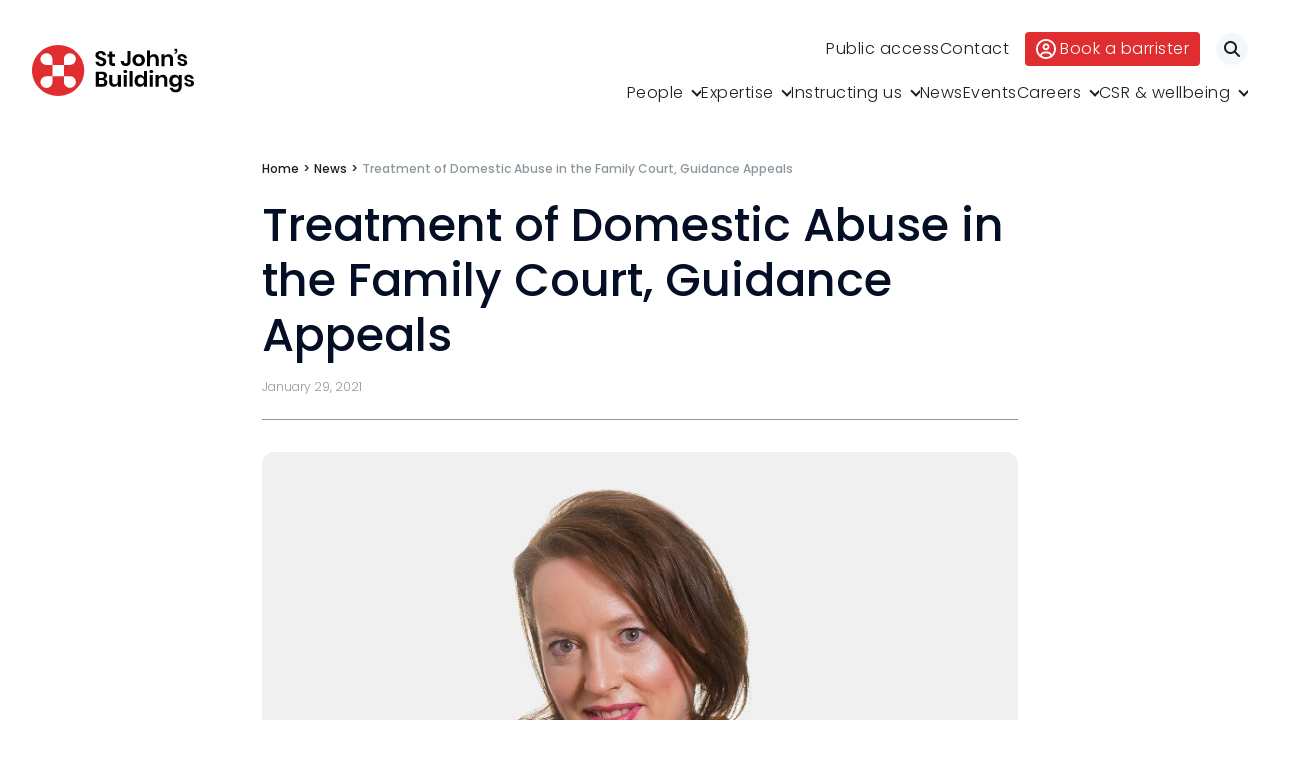

--- FILE ---
content_type: text/html; charset=UTF-8
request_url: https://stjohnsbuildings.com/treatment-of-domestic-abuse-in-the-family-court-guidance-appeals/
body_size: 17713
content:
<!DOCTYPE html>
<html lang="en-GB">

<head>
	<!-- Google tag (gtag.js) -->
<script type="text/plain" data-service="google-analytics" data-category="statistics" async data-cmplz-src="https://www.googletagmanager.com/gtag/js?id=AW-952351685"></script>
<script type="pmdelayedscript" data-cfasync="false" data-no-optimize="1" data-no-defer="1" data-no-minify="1">
  window.dataLayer = window.dataLayer || [];
  function gtag(){dataLayer.push(arguments);}
  gtag('js', new Date());

  gtag('config', 'AW-952351685');
</script>   <meta charset="UTF-8">
   <meta name="viewport" content="width=device-width, initial-scale=1">
   <meta name='robots' content='index, follow, max-image-preview:large, max-snippet:-1, max-video-preview:-1' />

	<!-- This site is optimized with the Yoast SEO plugin v26.2 - https://yoast.com/wordpress/plugins/seo/ -->
	<title>Treatment of Domestic Abuse in the Family Court, Guidance Appeals | St John&#039;s Buildings</title><link rel="preload" href="https://stjohnsbuildings.com/wp-content/themes/sjb/assets/imgs/logo-light.svg" as="image" fetchpriority="high"><link rel="preload" href="https://stjohnsbuildings.com/wp-content/themes/sjb/assets/imgs/logo-dark.svg" as="image" fetchpriority="high">
	<link rel="canonical" href="https://stjohnsbuildings.com/treatment-of-domestic-abuse-in-the-family-court-guidance-appeals/" />
	<meta property="og:locale" content="en_GB" />
	<meta property="og:type" content="article" />
	<meta property="og:title" content="Treatment of Domestic Abuse in the Family Court, Guidance Appeals | St John&#039;s Buildings" />
	<meta property="og:description" content="Lorraine Cavanagh QC acted for the Associate of Lawyers for Children who intervened in the Appeal." />
	<meta property="og:url" content="https://stjohnsbuildings.com/treatment-of-domestic-abuse-in-the-family-court-guidance-appeals/" />
	<meta property="og:site_name" content="St John&#039;s Buildings" />
	<meta property="article:published_time" content="2021-01-29T15:28:22+00:00" />
	<meta property="article:modified_time" content="2023-08-24T11:03:47+00:00" />
	<meta property="og:image" content="https://stjohnsbuildings.com/wp-content/uploads/2023/08/Lorraine-Cavanagh-KC.900x600.jpg" />
	<meta property="og:image:width" content="900" />
	<meta property="og:image:height" content="600" />
	<meta property="og:image:type" content="image/jpeg" />
	<meta name="author" content="Square Eye" />
	<meta name="twitter:card" content="summary_large_image" />
	<meta name="twitter:creator" content="@sjbnews" />
	<meta name="twitter:site" content="@sjbnews" />
	<script type="application/ld+json" class="yoast-schema-graph">{"@context":"https://schema.org","@graph":[{"@type":"Article","@id":"https://stjohnsbuildings.com/treatment-of-domestic-abuse-in-the-family-court-guidance-appeals/#article","isPartOf":{"@id":"https://stjohnsbuildings.com/treatment-of-domestic-abuse-in-the-family-court-guidance-appeals/"},"author":{"name":"Square Eye","@id":"https://stjohnsbuildings.com/#/schema/person/f179a2279a6dd1cd74f72552ffa78078"},"headline":"Treatment of Domestic Abuse in the Family Court, Guidance Appeals","datePublished":"2021-01-29T15:28:22+00:00","dateModified":"2023-08-24T11:03:47+00:00","mainEntityOfPage":{"@id":"https://stjohnsbuildings.com/treatment-of-domestic-abuse-in-the-family-court-guidance-appeals/"},"wordCount":184,"commentCount":0,"publisher":{"@id":"https://stjohnsbuildings.com/#organization"},"image":{"@id":"https://stjohnsbuildings.com/treatment-of-domestic-abuse-in-the-family-court-guidance-appeals/#primaryimage"},"thumbnailUrl":"https://stjohnsbuildings.com/wp-content/uploads/2023/08/Lorraine-Cavanagh-KC.900x600-e1728652587836.jpg","keywords":["barrister","barrister manchester","barrister's chambers","Court of Appeal","Domestic Abuse","family","family law","family law barristers","Lorraine Cavanagh QC","St John's Buildings"],"articleSection":["News"],"inLanguage":"en-GB"},{"@type":"WebPage","@id":"https://stjohnsbuildings.com/treatment-of-domestic-abuse-in-the-family-court-guidance-appeals/","url":"https://stjohnsbuildings.com/treatment-of-domestic-abuse-in-the-family-court-guidance-appeals/","name":"Treatment of Domestic Abuse in the Family Court, Guidance Appeals | St John&#039;s Buildings","isPartOf":{"@id":"https://stjohnsbuildings.com/#website"},"primaryImageOfPage":{"@id":"https://stjohnsbuildings.com/treatment-of-domestic-abuse-in-the-family-court-guidance-appeals/#primaryimage"},"image":{"@id":"https://stjohnsbuildings.com/treatment-of-domestic-abuse-in-the-family-court-guidance-appeals/#primaryimage"},"thumbnailUrl":"https://stjohnsbuildings.com/wp-content/uploads/2023/08/Lorraine-Cavanagh-KC.900x600-e1728652587836.jpg","datePublished":"2021-01-29T15:28:22+00:00","dateModified":"2023-08-24T11:03:47+00:00","breadcrumb":{"@id":"https://stjohnsbuildings.com/treatment-of-domestic-abuse-in-the-family-court-guidance-appeals/#breadcrumb"},"inLanguage":"en-GB","potentialAction":[{"@type":"ReadAction","target":["https://stjohnsbuildings.com/treatment-of-domestic-abuse-in-the-family-court-guidance-appeals/"]}]},{"@type":"ImageObject","inLanguage":"en-GB","@id":"https://stjohnsbuildings.com/treatment-of-domestic-abuse-in-the-family-court-guidance-appeals/#primaryimage","url":"https://stjohnsbuildings.com/wp-content/uploads/2023/08/Lorraine-Cavanagh-KC.900x600-e1728652587836.jpg","contentUrl":"https://stjohnsbuildings.com/wp-content/uploads/2023/08/Lorraine-Cavanagh-KC.900x600-e1728652587836.jpg","width":807,"height":600},{"@type":"BreadcrumbList","@id":"https://stjohnsbuildings.com/treatment-of-domestic-abuse-in-the-family-court-guidance-appeals/#breadcrumb","itemListElement":[{"@type":"ListItem","position":1,"name":"Home","item":"https://stjohnsbuildings.com/"},{"@type":"ListItem","position":2,"name":"News","item":"https://stjohnsbuildings.com/news/"},{"@type":"ListItem","position":3,"name":"Treatment of Domestic Abuse in the Family Court, Guidance Appeals"}]},{"@type":"WebSite","@id":"https://stjohnsbuildings.com/#website","url":"https://stjohnsbuildings.com/","name":"St John's Buildings","description":"Barristers","publisher":{"@id":"https://stjohnsbuildings.com/#organization"},"potentialAction":[{"@type":"SearchAction","target":{"@type":"EntryPoint","urlTemplate":"https://stjohnsbuildings.com/?s={search_term_string}"},"query-input":{"@type":"PropertyValueSpecification","valueRequired":true,"valueName":"search_term_string"}}],"inLanguage":"en-GB"},{"@type":"Organization","@id":"https://stjohnsbuildings.com/#organization","name":"St John's Buildings","url":"https://stjohnsbuildings.com/","logo":{"@type":"ImageObject","inLanguage":"en-GB","@id":"https://stjohnsbuildings.com/#/schema/logo/image/","url":"https://stjohnsbuildings.com/wp-content/uploads/2023/09/sjb.logo_.black_.600w.png","contentUrl":"https://stjohnsbuildings.com/wp-content/uploads/2023/09/sjb.logo_.black_.600w.png","width":620,"height":200,"caption":"St John's Buildings"},"image":{"@id":"https://stjohnsbuildings.com/#/schema/logo/image/"},"sameAs":["https://x.com/sjbnews","https://www.linkedin.com/company/st-johns-buildings-chambers"]},{"@type":"Person","@id":"https://stjohnsbuildings.com/#/schema/person/f179a2279a6dd1cd74f72552ffa78078","name":"Square Eye","image":{"@type":"ImageObject","inLanguage":"en-GB","@id":"https://stjohnsbuildings.com/#/schema/person/image/","url":"https://secure.gravatar.com/avatar/800cea231fe4e94d2656a1cbf5c545ba2fb6880d06770fdb73ee9fb26a1edf27?s=96&d=mm&r=g","contentUrl":"https://secure.gravatar.com/avatar/800cea231fe4e94d2656a1cbf5c545ba2fb6880d06770fdb73ee9fb26a1edf27?s=96&d=mm&r=g","caption":"Square Eye"},"sameAs":["https://stjohnsbuildings.com"]}]}</script>
	<!-- / Yoast SEO plugin. -->


<style id='wp-img-auto-sizes-contain-inline-css' type='text/css'>
img:is([sizes=auto i],[sizes^="auto," i]){contain-intrinsic-size:3000px 1500px}
/*# sourceURL=wp-img-auto-sizes-contain-inline-css */
</style>
<style id='classic-theme-styles-inline-css' type='text/css'>
/*! This file is auto-generated */
.wp-block-button__link{color:#fff;background-color:#32373c;border-radius:9999px;box-shadow:none;text-decoration:none;padding:calc(.667em + 2px) calc(1.333em + 2px);font-size:1.125em}.wp-block-file__button{background:#32373c;color:#fff;text-decoration:none}
/*# sourceURL=/wp-includes/css/classic-themes.min.css */
</style>
<link rel='stylesheet' id='sqe-functions-public-css-css' href='https://stjohnsbuildings.com/wp-content/plugins/sqe-functions-master/public/css/sqe-functions.css?ver=1695116470' type='text/css' media='all' />
<link rel='stylesheet' id='sqe-lawyers-public-css-css' href='https://stjohnsbuildings.com/wp-content/plugins/sqe-lawyers-master/public/css/sqe-lawyers.css?ver=1695116471' type='text/css' media='all' />
<link rel='stylesheet' id='cmplz-general-css' href='https://stjohnsbuildings.com/wp-content/plugins/complianz-gdpr/assets/css/cookieblocker.min.css?ver=1753804067' type='text/css' media='all' />
<link rel='stylesheet' id='BWzeN7Nf.css-css' href='https://stjohnsbuildings.com/wp-content/themes/sjb/dist/BWzeN7Nf.css?ver=1744193158' type='text/css' media='all' />
<link rel='stylesheet' id='sqe-custom-css-css' href='https://stjohnsbuildings.com/wp-content/themes/sjb/assets/css/sjb.css?ver=1697800720' type='text/css' media='all' />
<link rel='stylesheet' id='print-css-css' href='https://stjohnsbuildings.com/wp-content/themes/sjb/assets/css/print.css?ver=1695641013' type='text/css' media='print' />
<script type="pmdelayedscript" src="https://stjohnsbuildings.com/wp-content/plugins/google-analytics-for-wordpress/assets/js/frontend-gtag.min.js?ver=9.11.1" id="monsterinsights-frontend-script-js" async="async" data-wp-strategy="async" data-perfmatters-type="text/javascript" data-cfasync="false" data-no-optimize="1" data-no-defer="1" data-no-minify="1"></script>
<script data-cfasync="false" data-wpfc-render="false" type="pmdelayedscript" id="monsterinsights-frontend-script-js-extra" data-perfmatters-type="text/javascript" data-no-optimize="1" data-no-defer="1" data-no-minify="1">/* <![CDATA[ */
var monsterinsights_frontend = {"js_events_tracking":"true","download_extensions":"doc,pdf,ppt,zip,xls,docx,pptx,xlsx","inbound_paths":"[{\"path\":\"\\\/go\\\/\",\"label\":\"affiliate\"},{\"path\":\"\\\/recommend\\\/\",\"label\":\"affiliate\"}]","home_url":"https:\/\/stjohnsbuildings.com","hash_tracking":"false","v4_id":"G-H8M3SK6BL8"};/* ]]> */
</script>
<script type="pmdelayedscript" src="https://stjohnsbuildings.com/wp-includes/js/jquery/jquery.min.js?ver=3.7.1" id="jquery-core-js" data-perfmatters-type="text/javascript" data-cfasync="false" data-no-optimize="1" data-no-defer="1" data-no-minify="1"></script>
<script type="pmdelayedscript" id="custom-vars-js-after" data-perfmatters-type="text/javascript" data-cfasync="false" data-no-optimize="1" data-no-defer="1" data-no-minify="1">
/* <![CDATA[ */
    window.themeData = {
        root_url: 'https://stjohnsbuildings.com/',
        ajax_url: 'https://stjohnsbuildings.com/wp-admin/admin-ajax.php',
        rest_nonce: '0a47b9a61b',
        ajax_nonce: 'e3f5b62bf4',
        algolia_app_id: 'ABUUF6PTTF',
        algolia_search_key: 'a5e18aeeb2d739d87ee673620fb8da94',
        algolia_index_name: 'sjb_prod',
    }
    
//# sourceURL=custom-vars-js-after
/* ]]> */
</script>
<!-- Schema optimized by Schema Pro --><script type="application/ld+json">{"@context":"https://schema.org","@type":"Article","mainEntityOfPage":{"@type":"WebPage","@id":"https://stjohnsbuildings.com/treatment-of-domestic-abuse-in-the-family-court-guidance-appeals/"},"headline":"Treatment of Domestic Abuse in the Family Court, Guidance Appeals","image":{"@type":"ImageObject","url":"https://stjohnsbuildings.com/wp-content/uploads/2023/08/Lorraine-Cavanagh-KC.900x600-e1728652587836.jpg","width":807,"height":600},"datePublished":"2021-01-29T15:28:22","dateModified":"2023-08-24T12:03:47","author":{"@type":"organization","name":"St John&#039;s Buildings","url":"https://stjohnsbuildings.com"},"publisher":{"@type":"Organization","name":"St John&#039;s Buildings","logo":{"@type":"ImageObject","url":"https://stjohnsbuildings.com/wp-content/uploads/2025/10/sjb.logo_.black_.600w-186x60.png"}},"description":"Lorraine Cavanagh QC acted for the Associate of Lawyers for Children who intervened in the Appeal."}</script><!-- / Schema optimized by Schema Pro --><!-- Schema optimized by Schema Pro --><script type="application/ld+json">{"@context":"https://schema.org","@type":"Event","name":"Treatment of Domestic Abuse in the Family Court, Guidance Appeals","eventStatus":"https://schema.org/EventScheduled","image":{"@type":"ImageObject","url":"https://stjohnsbuildings.com/wp-content/uploads/2023/08/Lorraine-Cavanagh-KC.900x600-e1728652587836.jpg","width":807,"height":600},"description":"Between 19th and 21st January 2021, the Court of Appeal heard four conjoined appeals against orders in which the Family Court made no findings of fact as to domestic abuse on the allegations of four mothers (appellants). Lorraine Cavanagh QC, with Deirdre Fottrell QC,  acted for the Association of Lawyers for Children who intervened in the appeal; Lorraine addressed The President of the Family Division and LJJs King and Holroyde on day three of the appeal.\r\nIn the coming weeks the court is expected to give guidance as to five issues of principle: How and when fact finding hearings should take place; the treatment of allegations of marital or partnership rape and whether the court is bound to analyse the facts within the context of the criminal law; the treatment of coercive and controlling behaviour; how PD 12 J is to be applied together with 3AA where appropriate; following a fact finding hearing the proper approach where there have been findings of domestic abuse and where allegations of domestic abuse have been dismissed.\r\nJudgment is awaited.","eventAttendanceMode":"https://schema.org/MixedEventAttendanceMode","location":[{"@type":"VirtualLocation","url":"https://stjohnsbuildings.com/treatment-of-domestic-abuse-in-the-family-court-guidance-appeals/"},{"@type":"Place","name":"St John&#039;s Buildings","address":{"@type":"PostalAddress","streetAddress":"24a-26 St John Street","addressLocality":"Manchester","postalCode":"M3 4DJ","addressRegion":null,"addressCountry":{"@type":"Country","name":"GB"}}}],"startDate":"1970-01-01T00:00:00+0000","endDate":null,"previousStartDate":null,"offers":{"@type":"Offer","price":null,"availability":null,"priceCurrency":null,"validFrom":null},"organizer":{"@type":"Organization","name":"St John&#039;s Buildings","url":"https://stjohnsbuildings.com"}}</script><!-- / Schema optimized by Schema Pro -->			<style>.cmplz-hidden {
					display: none !important;
				}</style>			<style id="wpsp-style-frontend"></style>
			<link rel="icon" href="https://stjohnsbuildings.com/wp-content/uploads/2023/08/cropped-sjb.icon_.512x-351x351.png" sizes="32x32" />
<link rel="icon" href="https://stjohnsbuildings.com/wp-content/uploads/2023/08/cropped-sjb.icon_.512x-351x351.png" sizes="192x192" />
<link rel="apple-touch-icon" href="https://stjohnsbuildings.com/wp-content/uploads/2023/08/cropped-sjb.icon_.512x-351x351.png" />
<meta name="msapplication-TileImage" content="https://stjohnsbuildings.com/wp-content/uploads/2023/08/cropped-sjb.icon_.512x-351x351.png" />
<noscript><style>.perfmatters-lazy[data-src]{display:none !important;}</style></noscript><style>body .perfmatters-lazy-css-bg:not([data-ll-status=entered]),body .perfmatters-lazy-css-bg:not([data-ll-status=entered]) *,body .perfmatters-lazy-css-bg:not([data-ll-status=entered])::before,body .perfmatters-lazy-css-bg:not([data-ll-status=entered])::after,body .perfmatters-lazy-css-bg:not([data-ll-status=entered]) *::before,body .perfmatters-lazy-css-bg:not([data-ll-status=entered]) *::after{background-image:none!important;will-change:transform;transition:opacity 0.025s ease-in,transform 0.025s ease-in!important;}</style>   <link rel="stylesheet" href="https://cdn.jsdelivr.net/npm/@algolia/autocomplete-theme-classic" />
   <link rel="preconnect" href="https://fonts.googleapis.com">
   <link rel="preconnect" href="https://fonts.gstatic.com" crossorigin>
   <link href="https://fonts.googleapis.com/css2?family=Poppins:ital,wght@0,300;0,400;0,500;1,300;1,400;1,500&display=swap" rel="stylesheet">
   <script src="https://kit.fontawesome.com/a87ec65596.js" crossorigin="anonymous" type="pmdelayedscript" data-cfasync="false" data-no-optimize="1" data-no-defer="1" data-no-minify="1"></script>
</head>

<body data-cmplz=1 class="wp-singular post-template-default single single-post postid-14758 single-format-standard wp-custom-logo wp-embed-responsive wp-theme-sjb wp-schema-pro-2.10.4">
      <header class="header header--light">
      <div class="header__inner grid-container">
         <div class="header__logo">
            <a href="https://stjohnsbuildings.com/" title="St John&#039;s Buildings" class="logo">
               <img data-perfmatters-preload src="https://stjohnsbuildings.com/wp-content/themes/sjb/assets/imgs/logo-light.svg" class="header__logoLight" alt="St John&#039;s Buildings" fetchpriority="high"><img data-perfmatters-preload src="https://stjohnsbuildings.com/wp-content/themes/sjb/assets/imgs/logo-dark.svg" class="header__logoDark" alt="St John&#039;s Buildings" fetchpriority="high">            </a>
         </div>
         <div class="header__right">
            <div class="header__topbar">
               <nav class="header__topbarNav show-for-large">
                  <ul class="menu"><li id="menu-item-1324" class="menu-item menu-item-type-post_type menu-item-object-page menu-item-1324"><a href="https://stjohnsbuildings.com/public-access-at-st-johns-buildings/">Public access</a></li>
<li id="menu-item-1325" class="menu-item menu-item-type-post_type menu-item-object-page menu-item-1325"><a href="https://stjohnsbuildings.com/contact/">Contact</a></li>
</ul>               </nav>
               <a href="https://stjohnsbuildings.com/contact/booking/" title="Book a barrister" class="button secondary header__topbarBtn show-for-large"><svg width="20" height="20" viewBox="0 0 20 20" fill="none" xmlns="http://www.w3.org/2000/svg">
      <path d="M15.8789 15.6094C15.1328 13.7852 13.3398 12.5 11.25 12.5H8.75C6.66016 12.5 4.86719 13.7852 4.12109 15.6094C2.73047 14.1484 1.875 12.1758 1.875 10C1.875 5.51172 5.51172 1.875 10 1.875C14.4883 1.875 18.125 5.51172 18.125 10C18.125 12.1758 17.2695 14.1484 15.8789 15.6094ZM14.3125 16.8867C13.0625 17.6719 11.5859 18.125 10 18.125C8.41406 18.125 6.9375 17.6719 5.68359 16.8867C5.96875 15.4531 7.23438 14.375 8.75 14.375H11.25C12.7656 14.375 14.0312 15.4531 14.3164 16.8867H14.3125ZM10 20C12.6522 20 15.1957 18.9464 17.0711 17.0711C18.9464 15.1957 20 12.6522 20 10C20 7.34784 18.9464 4.8043 17.0711 2.92893C15.1957 1.05357 12.6522 0 10 0C7.34784 0 4.8043 1.05357 2.92893 2.92893C1.05357 4.8043 0 7.34784 0 10C0 12.6522 1.05357 15.1957 2.92893 17.0711C4.8043 18.9464 7.34784 20 10 20ZM10 9.375C9.5856 9.375 9.18817 9.21038 8.89515 8.91735C8.60212 8.62433 8.4375 8.2269 8.4375 7.8125C8.4375 7.3981 8.60212 7.00067 8.89515 6.70765C9.18817 6.41462 9.5856 6.25 10 6.25C10.4144 6.25 10.8118 6.41462 11.1049 6.70765C11.3979 7.00067 11.5625 7.3981 11.5625 7.8125C11.5625 8.2269 11.3979 8.62433 11.1049 8.91735C10.8118 9.21038 10.4144 9.375 10 9.375ZM6.5625 7.8125C6.5625 8.72418 6.92466 9.59852 7.56932 10.2432C8.21398 10.8878 9.08832 11.25 10 11.25C10.9117 11.25 11.786 10.8878 12.4307 10.2432C13.0753 9.59852 13.4375 8.72418 13.4375 7.8125C13.4375 6.90082 13.0753 6.02648 12.4307 5.38182C11.786 4.73716 10.9117 4.375 10 4.375C9.08832 4.375 8.21398 4.73716 7.56932 5.38182C6.92466 6.02648 6.5625 6.90082 6.5625 7.8125Z" fill="black"/>
      </svg>Book a barrister</a>               <button type="button" class="header__topbarSearch">
                  <i class="fa-solid fa-magnifying-glass"></i>
                  <span class="show-for-sr">Search</span>
               </button>
               <button type="button" class="header-burger hide-for-large">
                  <svg width="24" height="24" viewBox="0 0 24 24" fill="none" xmlns="http://www.w3.org/2000/svg">
                     <path fill="#212121" d="M0 3h24v3H0z"></path>
                     <path fill="#212121" d="M0 11h24v3H0z"></path>
                     <path fill="#212121" d="M0 19h24v3H0z"></path>
                  </svg>
               </button>
            </div>
            <div class="header__nav show-for-large">
               <ul class="dropdown menu" data-dropdown-menu><li id="menu-item-18" class="menu-item menu-item-type-post_type menu-item-object-page menu-item-has-children menu-item-18"><a href="https://stjohnsbuildings.com/people/">People</a>
<ul class="sub-menu">
	<li id="menu-item-313" class="menu-item menu-item-type-post_type menu-item-object-page menu-item-313"><a href="https://stjohnsbuildings.com/people/barristers/">Barristers</a></li>
	<li id="menu-item-19966" class="menu-item menu-item-type-post_type menu-item-object-page menu-item-19966"><a href="https://stjohnsbuildings.com/people/management/">Management</a></li>
	<li id="menu-item-314" class="menu-item menu-item-type-post_type menu-item-object-page menu-item-314"><a href="https://stjohnsbuildings.com/people/staff/">Staff</a></li>
</ul>
</li>
<li id="menu-item-19" class="menu-areas menu-item menu-item-type-post_type menu-item-object-page menu-item-has-children menu-item-19"><a href="https://stjohnsbuildings.com/expertise/">Expertise</a>
<ul class="sub-menu">
	<li id="menu-item-1465" class="menu-item menu-item-1465"><a href="https://stjohnsbuildings.com/area/adr/">ADR</a></li>
	<li id="menu-item-1466" class="menu-item menu-item-has-children menu-item-1466"><a href="https://stjohnsbuildings.com/area/business-property/">Business &#038; property</a>
	<ul class="sub-menu">
		<li id="menu-item-1129" class="menu-item menu-item-1129"><a href="https://stjohnsbuildings.com/area/business-property/banking-finance/">Banking &amp; finance</a></li>
		<li id="menu-item-1130" class="menu-item menu-item-1130"><a href="https://stjohnsbuildings.com/area/business-property/commercial-chancery-litigation/">Commercial &#038; chancery litigation</a></li>
		<li id="menu-item-1467" class="menu-item menu-item-1467"><a href="https://stjohnsbuildings.com/area/business-property/commercial-fraud/">Commercial fraud</a></li>
		<li id="menu-item-142" class="menu-item menu-item-142"><a href="https://stjohnsbuildings.com/area/business-property/company/">Company</a></li>
		<li id="menu-item-991" class="menu-item menu-item-991"><a href="https://stjohnsbuildings.com/area/business-property/construction-property/">Construction &#038; property</a></li>
		<li id="menu-item-993" class="menu-item menu-item-993"><a href="https://stjohnsbuildings.com/area/business-property/costs/">Costs</a></li>
		<li id="menu-item-995" class="menu-item menu-item-995"><a href="https://stjohnsbuildings.com/area/business-property/data-information-law/">Data &#038; information law</a></li>
		<li id="menu-item-1468" class="menu-item menu-item-1468"><a href="https://stjohnsbuildings.com/area/business-property/inheritance-trust-disputes/">Inheritance &#038; trust disputes</a></li>
		<li id="menu-item-1469" class="menu-item menu-item-1469"><a href="https://stjohnsbuildings.com/area/business-property/insolvency/">Insolvency</a></li>
		<li id="menu-item-1470" class="menu-item menu-item-1470"><a href="https://stjohnsbuildings.com/area/business-property/intellectual-property/">Intellectual property</a></li>
		<li id="menu-item-1471" class="menu-item menu-item-1471"><a href="https://stjohnsbuildings.com/area/business-property/professional-negligence/">Professional negligence</a></li>
		<li id="menu-item-1472" class="menu-item menu-item-1472"><a href="https://stjohnsbuildings.com/area/business-property/sport-media-entertainment/">Sport, media, &#038; entertainment</a></li>
		<li id="menu-item-1006" class="menu-item menu-item-1006"><a href="https://stjohnsbuildings.com/area/business-property/tax/">Tax</a></li>
	</ul>
</li>
	<li id="menu-item-1473" class="menu-item menu-item-1473"><a href="https://stjohnsbuildings.com/area/court-of-protection/">Court of Protection</a></li>
	<li id="menu-item-994" class="menu-item menu-item-has-children menu-item-994"><a href="https://stjohnsbuildings.com/area/crime/">Crime</a>
	<ul class="sub-menu">
		<li id="menu-item-1474" class="menu-item menu-item-1474"><a href="https://stjohnsbuildings.com/area/crime/fraud-financial-crime/">Fraud &#038; financial crime</a></li>
		<li id="menu-item-1475" class="menu-item menu-item-1475"><a href="https://stjohnsbuildings.com/area/crime/magistrates-court/">Magistrates Court</a></li>
		<li id="menu-item-1476" class="menu-item menu-item-1476"><a href="https://stjohnsbuildings.com/area/crime/crown-court-appeals/">Crown Court &#038; appeals</a></li>
		<li id="menu-item-1477" class="menu-item menu-item-1477"><a href="https://stjohnsbuildings.com/area/crime/courts-martial-service-law/">Courts martial &#038; service law</a></li>
	</ul>
</li>
	<li id="menu-item-1478" class="menu-item menu-item-1478"><a href="https://stjohnsbuildings.com/area/education-law/">Education law</a></li>
	<li id="menu-item-1502" class="menu-item menu-item-1502"><a href="https://stjohnsbuildings.com/area/employment/">Employment</a></li>
	<li id="menu-item-997" class="menu-item menu-item-has-children menu-item-997"><a href="https://stjohnsbuildings.com/area/family/">Family</a>
	<ul class="sub-menu">
		<li id="menu-item-1479" class="menu-item menu-item-1479"><a href="https://stjohnsbuildings.com/area/family/family-finance/">Family finance</a></li>
		<li id="menu-item-1481" class="menu-item menu-item-1481"><a href="https://stjohnsbuildings.com/area/family/children-public-and-private-law/">Children (Public and Private law)</a></li>
		<li id="menu-item-1482" class="menu-item menu-item-1482"><a href="https://stjohnsbuildings.com/area/family/private-fdr/">Private FDR</a></li>
		<li id="menu-item-1484" class="menu-item menu-item-1484"><a href="https://stjohnsbuildings.com/area/family/family-arbitration/">Family arbitration</a></li>
	</ul>
</li>
	<li id="menu-item-1485" class="menu-item menu-item-1485"><a href="https://stjohnsbuildings.com/area/inquests-coronial/">Inquests &#038; coronial</a></li>
	<li id="menu-item-1486" class="menu-item menu-item-has-children menu-item-1486"><a href="https://stjohnsbuildings.com/area/personal-injury-clinical-negligence/">Personal injury &#038; clinical negligence</a>
	<ul class="sub-menu">
		<li id="menu-item-1487" class="menu-item menu-item-1487"><a href="https://stjohnsbuildings.com/area/personal-injury-clinical-negligence/personal-injury/">Personal injury</a></li>
		<li id="menu-item-1133" class="menu-item menu-item-1133"><a href="https://stjohnsbuildings.com/area/personal-injury-clinical-negligence/clinical-negligence/">Clinical negligence</a></li>
		<li id="menu-item-1489" class="menu-item menu-item-1489"><a href="https://stjohnsbuildings.com/area/personal-injury-clinical-negligence/catastrophic-fatal-accidents/">Catastrophic &#038; fatal accidents</a></li>
		<li id="menu-item-1490" class="menu-item menu-item-1490"><a href="https://stjohnsbuildings.com/area/personal-injury-clinical-negligence/fraud/">Fraud</a></li>
		<li id="menu-item-1491" class="menu-item menu-item-1491"><a href="https://stjohnsbuildings.com/area/personal-injury-clinical-negligence/costs/">Costs</a></li>
		<li id="menu-item-1492" class="menu-item menu-item-1492"><a href="https://stjohnsbuildings.com/area/personal-injury-clinical-negligence/disease/">Disease</a></li>
		<li id="menu-item-1493" class="menu-item menu-item-1493"><a href="https://stjohnsbuildings.com/area/personal-injury-clinical-negligence/travel-claims/">Travel claims</a></li>
	</ul>
</li>
	<li id="menu-item-1126" class="menu-item menu-item-1126"><a href="https://stjohnsbuildings.com/area/public-administrative-law/">Public &#038; administrative law</a></li>
	<li id="menu-item-1494" class="menu-item menu-item-has-children menu-item-1494"><a href="https://stjohnsbuildings.com/area/regulatory-professional-discipline/">Regulatory &#038; professional discipline</a>
	<ul class="sub-menu">
		<li id="menu-item-1495" class="menu-item menu-item-1495"><a href="https://stjohnsbuildings.com/area/regulatory-professional-discipline/environmental/">Environmental</a></li>
		<li id="menu-item-998" class="menu-item menu-item-998"><a href="https://stjohnsbuildings.com/area/regulatory-professional-discipline/health-safety/">Health &#038; safety</a></li>
		<li id="menu-item-1000" class="menu-item menu-item-1000"><a href="https://stjohnsbuildings.com/area/regulatory-professional-discipline/licensing/">Licensing</a></li>
		<li id="menu-item-1497" class="menu-item menu-item-1497"><a href="https://stjohnsbuildings.com/area/regulatory-professional-discipline/professional-discipline/">Professional discipline</a></li>
		<li id="menu-item-1498" class="menu-item menu-item-1498"><a href="https://stjohnsbuildings.com/area/regulatory-professional-discipline/sport-discipline/">Sport discipline</a></li>
		<li id="menu-item-1499" class="menu-item menu-item-1499"><a href="https://stjohnsbuildings.com/area/regulatory-professional-discipline/trading-standards-consumer/">Trading standards &#038; consumer</a></li>
		<li id="menu-item-1500" class="menu-item menu-item-1500"><a href="https://stjohnsbuildings.com/area/regulatory-professional-discipline/transport/">Transport</a></li>
	</ul>
</li>
</ul>
</li>
<li id="menu-item-19636" class="menu-item menu-item-type-post_type menu-item-object-page menu-item-has-children menu-item-19636"><a href="https://stjohnsbuildings.com/instructing-us/">Instructing us</a>
<ul class="sub-menu">
	<li id="menu-item-20806" class="menu-item menu-item-type-post_type menu-item-object-page menu-item-20806"><a href="https://stjohnsbuildings.com/instructing-us/fees/">Fees</a></li>
	<li id="menu-item-20808" class="menu-item menu-item-type-post_type menu-item-object-page menu-item-20808"><a href="https://stjohnsbuildings.com/instructing-us/terms-of-business/">Terms of business</a></li>
	<li id="menu-item-20809" class="menu-item menu-item-type-post_type menu-item-object-page menu-item-20809"><a href="https://stjohnsbuildings.com/instructing-us/covid-secure-risk-assessment/">Covid-secure risk assessment</a></li>
	<li id="menu-item-20813" class="menu-item menu-item-type-post_type menu-item-object-page menu-item-privacy-policy menu-item-20813"><a rel="privacy-policy" href="https://stjohnsbuildings.com/privacy/">Privacy</a></li>
	<li id="menu-item-20810" class="menu-item menu-item-type-post_type menu-item-object-page menu-item-20810"><a href="https://stjohnsbuildings.com/instructing-us/telephone-call-monitoring-policy/">Telephone call monitoring policy</a></li>
	<li id="menu-item-20811" class="menu-item menu-item-type-post_type menu-item-object-page menu-item-20811"><a href="https://stjohnsbuildings.com/instructing-us/bar-standards-board-transparency-rules/">Bar Standards Board transparency rules</a></li>
	<li id="menu-item-20812" class="menu-item menu-item-type-post_type menu-item-object-page menu-item-20812"><a href="https://stjohnsbuildings.com/instructing-us/technology-innovation/">Technology &#038; innovation</a></li>
	<li id="menu-item-20807" class="menu-item menu-item-type-post_type menu-item-object-page menu-item-20807"><a href="https://stjohnsbuildings.com/instructing-us/complaints-procedure/">Complaints procedure</a></li>
</ul>
</li>
<li id="menu-item-327" class="menu-item menu-item-type-post_type menu-item-object-page current_page_parent menu-item-327"><a href="https://stjohnsbuildings.com/news/">News</a></li>
<li id="menu-item-1207" class="menu-item menu-item-type-post_type menu-item-object-page menu-item-1207"><a href="https://stjohnsbuildings.com/events/">Events</a></li>
<li id="menu-item-321" class="menu-item menu-item-type-post_type menu-item-object-page menu-item-has-children menu-item-321"><a href="https://stjohnsbuildings.com/careers/">Careers</a>
<ul class="sub-menu">
	<li id="menu-item-316" class="menu-item menu-item-type-post_type menu-item-object-page menu-item-316"><a href="https://stjohnsbuildings.com/careers/tenancy/">Tenancy</a></li>
	<li id="menu-item-319" class="menu-item menu-item-type-post_type menu-item-object-page menu-item-has-children menu-item-319"><a href="https://stjohnsbuildings.com/careers/pupillage/">Pupillage</a>
	<ul class="sub-menu">
		<li id="menu-item-320" class="menu-item menu-item-type-post_type menu-item-object-page menu-item-320"><a href="https://stjohnsbuildings.com/careers/pupillage/apply/">Apply for pupillage</a></li>
	</ul>
</li>
	<li id="menu-item-19996" class="menu-item menu-item-type-post_type menu-item-object-page menu-item-19996"><a href="https://stjohnsbuildings.com/careers/third-six-pupillages/">Third Six Pupillages</a></li>
	<li id="menu-item-317" class="menu-item menu-item-type-post_type menu-item-object-page menu-item-has-children menu-item-317"><a href="https://stjohnsbuildings.com/careers/mini-pupillage/">Mini-pupillage</a>
	<ul class="sub-menu">
		<li id="menu-item-318" class="menu-item menu-item-type-post_type menu-item-object-page menu-item-318"><a href="https://stjohnsbuildings.com/careers/mini-pupillage/apply/">Apply for mini-pupillage</a></li>
	</ul>
</li>
	<li id="menu-item-20000" class="menu-item menu-item-type-post_type menu-item-object-page menu-item-20000"><a href="https://stjohnsbuildings.com/careers/clerking-support-staff/">Clerking &#038; support staff</a></li>
</ul>
</li>
<li id="menu-item-19637" class="menu-item menu-item-type-post_type menu-item-object-page menu-item-has-children menu-item-19637"><a href="https://stjohnsbuildings.com/csr-wellbeing/">CSR &#038; wellbeing</a>
<ul class="sub-menu">
	<li id="menu-item-20577" class="menu-item menu-item-type-post_type menu-item-object-page menu-item-20577"><a href="https://stjohnsbuildings.com/csr-wellbeing/our-values/">Our values</a></li>
	<li id="menu-item-21065" class="menu-item menu-item-type-post_type menu-item-object-page menu-item-21065"><a href="https://stjohnsbuildings.com/csr-wellbeing/csr-policy/">CSR policy</a></li>
	<li id="menu-item-20579" class="menu-item menu-item-type-post_type menu-item-object-page menu-item-20579"><a href="https://stjohnsbuildings.com/csr-wellbeing/equality-policy/">Equality policy</a></li>
	<li id="menu-item-20578" class="menu-item menu-item-type-post_type menu-item-object-page menu-item-20578"><a href="https://stjohnsbuildings.com/csr-wellbeing/wellbeing-policy/">Wellbeing policy</a></li>
	<li id="menu-item-20580" class="menu-item menu-item-type-post_type menu-item-object-page menu-item-20580"><a href="https://stjohnsbuildings.com/csr-wellbeing/anti-racism-statement/">Anti-racism statement</a></li>
	<li id="menu-item-21290" class="menu-item menu-item-type-post_type menu-item-object-page menu-item-21290"><a href="https://stjohnsbuildings.com/csr-wellbeing/reasonable-adjustments-policy/">Reasonable adjustments policy</a></li>
	<li id="menu-item-23143" class="menu-item menu-item-type-post_type menu-item-object-page menu-item-23143"><a href="https://stjohnsbuildings.com/csr-wellbeing/menopause-policy/">Menopause policy</a></li>
</ul>
</li>
</ul>            </div>
         </div>
      </div>
   </header>
   <div class="header-mobile-nav" id="mobile-menu">
    <nav class="grid-container">
        <ul class="vertical menu accordion-menu" data-accordion-menu data-parent-link="true"><li class="menu-item menu-item-type-post_type menu-item-object-page menu-item-has-children menu-item-18"><a href="https://stjohnsbuildings.com/people/">People</a>
<ul class="sub-menu">
	<li class="menu-item menu-item-type-post_type menu-item-object-page menu-item-313"><a href="https://stjohnsbuildings.com/people/barristers/">Barristers</a></li>
	<li class="menu-item menu-item-type-post_type menu-item-object-page menu-item-19966"><a href="https://stjohnsbuildings.com/people/management/">Management</a></li>
	<li class="menu-item menu-item-type-post_type menu-item-object-page menu-item-314"><a href="https://stjohnsbuildings.com/people/staff/">Staff</a></li>
</ul>
</li>
<li class="menu-areas menu-item menu-item-type-post_type menu-item-object-page menu-item-has-children menu-item-19"><a href="https://stjohnsbuildings.com/expertise/">Expertise</a>
<ul class="sub-menu">
	<li class="menu-item menu-item-1465"><a href="https://stjohnsbuildings.com/area/adr/">ADR</a></li>
	<li class="menu-item menu-item-has-children menu-item-1466"><a href="https://stjohnsbuildings.com/area/business-property/">Business &#038; property</a>
	<ul class="sub-menu">
		<li class="menu-item menu-item-1129"><a href="https://stjohnsbuildings.com/area/business-property/banking-finance/">Banking &amp; finance</a></li>
		<li class="menu-item menu-item-1130"><a href="https://stjohnsbuildings.com/area/business-property/commercial-chancery-litigation/">Commercial &#038; chancery litigation</a></li>
		<li class="menu-item menu-item-1467"><a href="https://stjohnsbuildings.com/area/business-property/commercial-fraud/">Commercial fraud</a></li>
		<li class="menu-item menu-item-142"><a href="https://stjohnsbuildings.com/area/business-property/company/">Company</a></li>
		<li class="menu-item menu-item-991"><a href="https://stjohnsbuildings.com/area/business-property/construction-property/">Construction &#038; property</a></li>
		<li class="menu-item menu-item-993"><a href="https://stjohnsbuildings.com/area/business-property/costs/">Costs</a></li>
		<li class="menu-item menu-item-995"><a href="https://stjohnsbuildings.com/area/business-property/data-information-law/">Data &#038; information law</a></li>
		<li class="menu-item menu-item-1468"><a href="https://stjohnsbuildings.com/area/business-property/inheritance-trust-disputes/">Inheritance &#038; trust disputes</a></li>
		<li class="menu-item menu-item-1469"><a href="https://stjohnsbuildings.com/area/business-property/insolvency/">Insolvency</a></li>
		<li class="menu-item menu-item-1470"><a href="https://stjohnsbuildings.com/area/business-property/intellectual-property/">Intellectual property</a></li>
		<li class="menu-item menu-item-1471"><a href="https://stjohnsbuildings.com/area/business-property/professional-negligence/">Professional negligence</a></li>
		<li class="menu-item menu-item-1472"><a href="https://stjohnsbuildings.com/area/business-property/sport-media-entertainment/">Sport, media, &#038; entertainment</a></li>
		<li class="menu-item menu-item-1006"><a href="https://stjohnsbuildings.com/area/business-property/tax/">Tax</a></li>
	</ul>
</li>
	<li class="menu-item menu-item-1473"><a href="https://stjohnsbuildings.com/area/court-of-protection/">Court of Protection</a></li>
	<li class="menu-item menu-item-has-children menu-item-994"><a href="https://stjohnsbuildings.com/area/crime/">Crime</a>
	<ul class="sub-menu">
		<li class="menu-item menu-item-1474"><a href="https://stjohnsbuildings.com/area/crime/fraud-financial-crime/">Fraud &#038; financial crime</a></li>
		<li class="menu-item menu-item-1475"><a href="https://stjohnsbuildings.com/area/crime/magistrates-court/">Magistrates Court</a></li>
		<li class="menu-item menu-item-1476"><a href="https://stjohnsbuildings.com/area/crime/crown-court-appeals/">Crown Court &#038; appeals</a></li>
		<li class="menu-item menu-item-1477"><a href="https://stjohnsbuildings.com/area/crime/courts-martial-service-law/">Courts martial &#038; service law</a></li>
	</ul>
</li>
	<li class="menu-item menu-item-1478"><a href="https://stjohnsbuildings.com/area/education-law/">Education law</a></li>
	<li class="menu-item menu-item-1502"><a href="https://stjohnsbuildings.com/area/employment/">Employment</a></li>
	<li class="menu-item menu-item-has-children menu-item-997"><a href="https://stjohnsbuildings.com/area/family/">Family</a>
	<ul class="sub-menu">
		<li class="menu-item menu-item-1479"><a href="https://stjohnsbuildings.com/area/family/family-finance/">Family finance</a></li>
		<li class="menu-item menu-item-1481"><a href="https://stjohnsbuildings.com/area/family/children-public-and-private-law/">Children (Public and Private law)</a></li>
		<li class="menu-item menu-item-1482"><a href="https://stjohnsbuildings.com/area/family/private-fdr/">Private FDR</a></li>
		<li class="menu-item menu-item-1484"><a href="https://stjohnsbuildings.com/area/family/family-arbitration/">Family arbitration</a></li>
	</ul>
</li>
	<li class="menu-item menu-item-1485"><a href="https://stjohnsbuildings.com/area/inquests-coronial/">Inquests &#038; coronial</a></li>
	<li class="menu-item menu-item-has-children menu-item-1486"><a href="https://stjohnsbuildings.com/area/personal-injury-clinical-negligence/">Personal injury &#038; clinical negligence</a>
	<ul class="sub-menu">
		<li class="menu-item menu-item-1487"><a href="https://stjohnsbuildings.com/area/personal-injury-clinical-negligence/personal-injury/">Personal injury</a></li>
		<li class="menu-item menu-item-1133"><a href="https://stjohnsbuildings.com/area/personal-injury-clinical-negligence/clinical-negligence/">Clinical negligence</a></li>
		<li class="menu-item menu-item-1489"><a href="https://stjohnsbuildings.com/area/personal-injury-clinical-negligence/catastrophic-fatal-accidents/">Catastrophic &#038; fatal accidents</a></li>
		<li class="menu-item menu-item-1490"><a href="https://stjohnsbuildings.com/area/personal-injury-clinical-negligence/fraud/">Fraud</a></li>
		<li class="menu-item menu-item-1491"><a href="https://stjohnsbuildings.com/area/personal-injury-clinical-negligence/costs/">Costs</a></li>
		<li class="menu-item menu-item-1492"><a href="https://stjohnsbuildings.com/area/personal-injury-clinical-negligence/disease/">Disease</a></li>
		<li class="menu-item menu-item-1493"><a href="https://stjohnsbuildings.com/area/personal-injury-clinical-negligence/travel-claims/">Travel claims</a></li>
	</ul>
</li>
	<li class="menu-item menu-item-1126"><a href="https://stjohnsbuildings.com/area/public-administrative-law/">Public &#038; administrative law</a></li>
	<li class="menu-item menu-item-has-children menu-item-1494"><a href="https://stjohnsbuildings.com/area/regulatory-professional-discipline/">Regulatory &#038; professional discipline</a>
	<ul class="sub-menu">
		<li class="menu-item menu-item-1495"><a href="https://stjohnsbuildings.com/area/regulatory-professional-discipline/environmental/">Environmental</a></li>
		<li class="menu-item menu-item-998"><a href="https://stjohnsbuildings.com/area/regulatory-professional-discipline/health-safety/">Health &#038; safety</a></li>
		<li class="menu-item menu-item-1000"><a href="https://stjohnsbuildings.com/area/regulatory-professional-discipline/licensing/">Licensing</a></li>
		<li class="menu-item menu-item-1497"><a href="https://stjohnsbuildings.com/area/regulatory-professional-discipline/professional-discipline/">Professional discipline</a></li>
		<li class="menu-item menu-item-1498"><a href="https://stjohnsbuildings.com/area/regulatory-professional-discipline/sport-discipline/">Sport discipline</a></li>
		<li class="menu-item menu-item-1499"><a href="https://stjohnsbuildings.com/area/regulatory-professional-discipline/trading-standards-consumer/">Trading standards &#038; consumer</a></li>
		<li class="menu-item menu-item-1500"><a href="https://stjohnsbuildings.com/area/regulatory-professional-discipline/transport/">Transport</a></li>
	</ul>
</li>
</ul>
</li>
<li class="menu-item menu-item-type-post_type menu-item-object-page menu-item-has-children menu-item-19636"><a href="https://stjohnsbuildings.com/instructing-us/">Instructing us</a>
<ul class="sub-menu">
	<li class="menu-item menu-item-type-post_type menu-item-object-page menu-item-20806"><a href="https://stjohnsbuildings.com/instructing-us/fees/">Fees</a></li>
	<li class="menu-item menu-item-type-post_type menu-item-object-page menu-item-20808"><a href="https://stjohnsbuildings.com/instructing-us/terms-of-business/">Terms of business</a></li>
	<li class="menu-item menu-item-type-post_type menu-item-object-page menu-item-20809"><a href="https://stjohnsbuildings.com/instructing-us/covid-secure-risk-assessment/">Covid-secure risk assessment</a></li>
	<li class="menu-item menu-item-type-post_type menu-item-object-page menu-item-privacy-policy menu-item-20813"><a rel="privacy-policy" href="https://stjohnsbuildings.com/privacy/">Privacy</a></li>
	<li class="menu-item menu-item-type-post_type menu-item-object-page menu-item-20810"><a href="https://stjohnsbuildings.com/instructing-us/telephone-call-monitoring-policy/">Telephone call monitoring policy</a></li>
	<li class="menu-item menu-item-type-post_type menu-item-object-page menu-item-20811"><a href="https://stjohnsbuildings.com/instructing-us/bar-standards-board-transparency-rules/">Bar Standards Board transparency rules</a></li>
	<li class="menu-item menu-item-type-post_type menu-item-object-page menu-item-20812"><a href="https://stjohnsbuildings.com/instructing-us/technology-innovation/">Technology &#038; innovation</a></li>
	<li class="menu-item menu-item-type-post_type menu-item-object-page menu-item-20807"><a href="https://stjohnsbuildings.com/instructing-us/complaints-procedure/">Complaints procedure</a></li>
</ul>
</li>
<li class="menu-item menu-item-type-post_type menu-item-object-page current_page_parent menu-item-327"><a href="https://stjohnsbuildings.com/news/">News</a></li>
<li class="menu-item menu-item-type-post_type menu-item-object-page menu-item-1207"><a href="https://stjohnsbuildings.com/events/">Events</a></li>
<li class="menu-item menu-item-type-post_type menu-item-object-page menu-item-has-children menu-item-321"><a href="https://stjohnsbuildings.com/careers/">Careers</a>
<ul class="sub-menu">
	<li class="menu-item menu-item-type-post_type menu-item-object-page menu-item-316"><a href="https://stjohnsbuildings.com/careers/tenancy/">Tenancy</a></li>
	<li class="menu-item menu-item-type-post_type menu-item-object-page menu-item-has-children menu-item-319"><a href="https://stjohnsbuildings.com/careers/pupillage/">Pupillage</a>
	<ul class="sub-menu">
		<li class="menu-item menu-item-type-post_type menu-item-object-page menu-item-320"><a href="https://stjohnsbuildings.com/careers/pupillage/apply/">Apply for pupillage</a></li>
	</ul>
</li>
	<li class="menu-item menu-item-type-post_type menu-item-object-page menu-item-19996"><a href="https://stjohnsbuildings.com/careers/third-six-pupillages/">Third Six Pupillages</a></li>
	<li class="menu-item menu-item-type-post_type menu-item-object-page menu-item-has-children menu-item-317"><a href="https://stjohnsbuildings.com/careers/mini-pupillage/">Mini-pupillage</a>
	<ul class="sub-menu">
		<li class="menu-item menu-item-type-post_type menu-item-object-page menu-item-318"><a href="https://stjohnsbuildings.com/careers/mini-pupillage/apply/">Apply for mini-pupillage</a></li>
	</ul>
</li>
	<li class="menu-item menu-item-type-post_type menu-item-object-page menu-item-20000"><a href="https://stjohnsbuildings.com/careers/clerking-support-staff/">Clerking &#038; support staff</a></li>
</ul>
</li>
<li class="menu-item menu-item-type-post_type menu-item-object-page menu-item-has-children menu-item-19637"><a href="https://stjohnsbuildings.com/csr-wellbeing/">CSR &#038; wellbeing</a>
<ul class="sub-menu">
	<li class="menu-item menu-item-type-post_type menu-item-object-page menu-item-20577"><a href="https://stjohnsbuildings.com/csr-wellbeing/our-values/">Our values</a></li>
	<li class="menu-item menu-item-type-post_type menu-item-object-page menu-item-21065"><a href="https://stjohnsbuildings.com/csr-wellbeing/csr-policy/">CSR policy</a></li>
	<li class="menu-item menu-item-type-post_type menu-item-object-page menu-item-20579"><a href="https://stjohnsbuildings.com/csr-wellbeing/equality-policy/">Equality policy</a></li>
	<li class="menu-item menu-item-type-post_type menu-item-object-page menu-item-20578"><a href="https://stjohnsbuildings.com/csr-wellbeing/wellbeing-policy/">Wellbeing policy</a></li>
	<li class="menu-item menu-item-type-post_type menu-item-object-page menu-item-20580"><a href="https://stjohnsbuildings.com/csr-wellbeing/anti-racism-statement/">Anti-racism statement</a></li>
	<li class="menu-item menu-item-type-post_type menu-item-object-page menu-item-21290"><a href="https://stjohnsbuildings.com/csr-wellbeing/reasonable-adjustments-policy/">Reasonable adjustments policy</a></li>
	<li class="menu-item menu-item-type-post_type menu-item-object-page menu-item-23143"><a href="https://stjohnsbuildings.com/csr-wellbeing/menopause-policy/">Menopause policy</a></li>
</ul>
</li><li class="menu-item menu-item-type-post_type menu-item-object-page menu-item-1324"><a href="https://stjohnsbuildings.com/public-access-at-st-johns-buildings/">Public access</a></li>
<li class="menu-item menu-item-type-post_type menu-item-object-page menu-item-1325"><a href="https://stjohnsbuildings.com/contact/">Contact</a></li>
</ul>    </nav>
</div><div class="search">
    <div class="search__overlay"></div>
    <div class="search__popup">
        <button type="button" class="search__close" data-toggle="header-search">
            <svg width="48" height="48" viewBox="0 0 48 48" fill="none" xmlns="http://www.w3.org/2000/svg">
        <path d="M24 26.8L14.2 36.6C13.8333 36.9667 13.3667 37.15 12.8 37.15C12.2333 37.15 11.7667 36.9667 11.4 36.6C11.0333 36.2333 10.85 35.7667 10.85 35.2C10.85 34.6333 11.0333 34.1667 11.4 33.8L21.2 24L11.4 14.2C11.0333 13.8333 10.85 13.3667 10.85 12.8C10.85 12.2333 11.0333 11.7667 11.4 11.4C11.7667 11.0333 12.2333 10.85 12.8 10.85C13.3667 10.85 13.8333 11.0333 14.2 11.4L24 21.2L33.8 11.4C34.1667 11.0333 34.6333 10.85 35.2 10.85C35.7667 10.85 36.2333 11.0333 36.6 11.4C36.9667 11.7667 37.15 12.2333 37.15 12.8C37.15 13.3667 36.9667 13.8333 36.6 14.2L26.8 24L36.6 33.8C36.9667 34.1667 37.15 34.6333 37.15 35.2C37.15 35.7667 36.9667 36.2333 36.6 36.6C36.2333 36.9667 35.7667 37.15 35.2 37.15C34.6333 37.15 34.1667 36.9667 33.8 36.6L24 26.8Z" fill="white"/>
        </svg>            <span class="sr-only">Close search</span>
        </button>
        <div class="search__input">
            <i class="fa-solid fa-magnifying-glass"></i>
            <div id="search-input"></div>
        </div>
        <div class="search__results theme-scrollbar">
            <div class="search__resultsInner">
                <div id="search-hits"></div>
            </div>
        </div>
    </div>
</div><main class="section page-single">
   <div class="grid-container grid-container--narrow">
      <ul class="breadcrumbs"><li><a href="https://stjohnsbuildings.com" title="Home">Home</a></li><li class="separator">></li><li><a href="https://stjohnsbuildings.com/news/" title="News">News</a></li><li class="separator">></li><li>Treatment of Domestic Abuse in the Family Court, Guidance Appeals</li></ul><h1>Treatment of Domestic Abuse in the Family Court, Guidance Appeals</h1><div class="page-single__meta">January 29, 2021</div><div class="page-single__img"><img width="807" height="600" src="https://stjohnsbuildings.com/wp-content/uploads/2023/08/Lorraine-Cavanagh-KC.900x600-e1728652587836.jpg" class="attachment-medium size-medium wp-post-image" alt="" decoding="async" fetchpriority="high" srcset="https://stjohnsbuildings.com/wp-content/uploads/2023/08/Lorraine-Cavanagh-KC.900x600-e1728652587836.jpg 807w, https://stjohnsbuildings.com/wp-content/uploads/2023/08/Lorraine-Cavanagh-KC.900x600-e1728652587836-768x571.jpg 768w, https://stjohnsbuildings.com/wp-content/uploads/2023/08/Lorraine-Cavanagh-KC.900x600-e1728652587836-351x261.jpg 351w" sizes="(max-width: 807px) 100vw, 807px" /></div><p>Between 19th and 21st January 2021, the Court of Appeal heard four conjoined appeals against orders in which the Family Court made no findings of fact as to domestic abuse on the allegations of four mothers (appellants). <span><a  href="https://stjohnsbuildings.com/barrister/lorraine-cavanagh" target="_blank" rel="noopener noreferrer">Lorraine Cavanagh QC</a></span>, with Deirdre Fottrell QC,  acted for the Association of Lawyers for Children who intervened in the appeal; Lorraine addressed The President of the Family Division and LJJs King and Holroyde on day three of the appeal.</p>
<p>In the coming weeks the court is expected to give guidance as to five issues of principle: How and when fact finding hearings should take place; the treatment of allegations of marital or partnership rape and whether the court is bound to analyse the facts within the context of the criminal law; the treatment of coercive and controlling behaviour; how PD 12 J is to be applied together with 3AA where appropriate; following a fact finding hearing the proper approach where there have been findings of domestic abuse and where allegations of domestic abuse have been dismissed.</p>
<p>Judgment is awaited.</p>
   <div class="share">
      <span class="share__title">Share</span>
      <ul class="share__items">
         <li><a target="_blank" href="https://twitter.com/intent/tweet?url=https://stjohnsbuildings.com/treatment-of-domestic-abuse-in-the-family-court-guidance-appeals/&text=Treatment of Domestic Abuse in the Family Court, Guidance Appeals&via=" title="Tweet this"><i class="fa-brands fa-twitter"></i></a></li>
         <li><a target="_blank" href="https://linkedin.com/shareArticle?mini=true&url=https://stjohnsbuildings.com/treatment-of-domestic-abuse-in-the-family-court-guidance-appeals/&title=Treatment of Domestic Abuse in the Family Court, Guidance Appeals&source=St John&#039;s Buildings" title="Share on LinkedIn"><i class="fa-brands fa-linkedin"></i></a></li>
      </ul>
   </div>
<div class="related-barristers padding-top-3"><h3 class="animate" data-direction="none">Related barristers</h3><div class="grid-small"><div class="cell large-4 medium-6">
   <a href="https://stjohnsbuildings.com/barrister/lorraine-cavanagh-kc/" title="Lorraine Cavanagh KC" class="people-item animate">
      <div class="people-item__img"><img width="807" height="600" src="data:image/svg+xml,%3Csvg%20xmlns=&#039;http://www.w3.org/2000/svg&#039;%20width=&#039;807&#039;%20height=&#039;600&#039;%20viewBox=&#039;0%200%20807%20600&#039;%3E%3C/svg%3E" class="attachment-medium size-medium wp-post-image perfmatters-lazy" alt="Lorraine Cavanagh KC" decoding="async" data-src="https://stjohnsbuildings.com/wp-content/uploads/2023/08/Lorraine-Cavanagh-KC.900x600-e1728652587836.jpg" data-srcset="https://stjohnsbuildings.com/wp-content/uploads/2023/08/Lorraine-Cavanagh-KC.900x600-e1728652587836.jpg 807w, https://stjohnsbuildings.com/wp-content/uploads/2023/08/Lorraine-Cavanagh-KC.900x600-e1728652587836-768x571.jpg 768w, https://stjohnsbuildings.com/wp-content/uploads/2023/08/Lorraine-Cavanagh-KC.900x600-e1728652587836-351x261.jpg 351w" data-sizes="(max-width: 807px) 100vw, 807px" /><noscript><img width="807" height="600" src="https://stjohnsbuildings.com/wp-content/uploads/2023/08/Lorraine-Cavanagh-KC.900x600-e1728652587836.jpg" class="attachment-medium size-medium wp-post-image" alt="Lorraine Cavanagh KC" decoding="async" srcset="https://stjohnsbuildings.com/wp-content/uploads/2023/08/Lorraine-Cavanagh-KC.900x600-e1728652587836.jpg 807w, https://stjohnsbuildings.com/wp-content/uploads/2023/08/Lorraine-Cavanagh-KC.900x600-e1728652587836-768x571.jpg 768w, https://stjohnsbuildings.com/wp-content/uploads/2023/08/Lorraine-Cavanagh-KC.900x600-e1728652587836-351x261.jpg 351w" sizes="(max-width: 807px) 100vw, 807px" /></noscript></div>      <div class="people-item__content">
         <h5 class="people-item__title">Lorraine Cavanagh KC</h5><div class="people-item__meta">Head of the Family Group<br>Call: 2000 | Silk: 2019</div>      </div>
   </a>
</div></div></div><div class="related-areas boxed margin-top-3"><h3 class="animate" data-direction="none">Related areas</h3><div class="areas areas--inline animate-stagger"><a href="https://stjohnsbuildings.com/area/family/children-public-and-private-law/" title="Children (Public and Private law)" class="areas-item stagger-item">Children (Public and Private law)<svg width="40" height="40" viewBox="0 0 40 40" fill="none" xmlns="http://www.w3.org/2000/svg">
      <path d="M22.5208 28.7917C22.1874 28.4583 22.0274 28.0556 22.0408 27.5833C22.0552 27.1111 22.2291 26.7083 22.5624 26.375L27.2708 21.6667H8.68742C8.2152 21.6667 7.81909 21.5067 7.49909 21.1867C7.1802 20.8678 7.02075 20.4722 7.02075 20C7.02075 19.5278 7.1802 19.1317 7.49909 18.8117C7.81909 18.4928 8.2152 18.3333 8.68742 18.3333H27.2708L22.5208 13.5833C22.1874 13.25 22.0208 12.8539 22.0208 12.395C22.0208 11.9372 22.1874 11.5417 22.5208 11.2083C22.8541 10.875 23.2502 10.7083 23.7091 10.7083C24.1669 10.7083 24.5624 10.875 24.8958 11.2083L32.5208 18.8333C32.6874 19 32.8058 19.1806 32.8758 19.375C32.9446 19.5695 32.9791 19.7778 32.9791 20C32.9791 20.2222 32.9446 20.4306 32.8758 20.625C32.8058 20.8195 32.6874 21 32.5208 21.1667L24.8541 28.8333C24.5485 29.1389 24.1669 29.2917 23.7091 29.2917C23.2502 29.2917 22.8541 29.125 22.5208 28.7917Z" fill="black"/>
      </svg></a></div></div>   </div>
</main>
	<section class="section section--gray section--small">
		<div class="grid-container">
			<div class="footer-logos">
				<a href="https://chambers.com/law-firm/st-johns-buildings-uk-bar-14:10579" title="Chambers 2026 Top ranked" class="footer-logos__item stagger-item" target="_blank"><img width="900" height="756" src="data:image/svg+xml,%3Csvg%20xmlns=&#039;http://www.w3.org/2000/svg&#039;%20width=&#039;900&#039;%20height=&#039;756&#039;%20viewBox=&#039;0%200%20900%20756&#039;%3E%3C/svg%3E" class="attachment-medium size-medium perfmatters-lazy" alt decoding="async" data-src="https://stjohnsbuildings.com/wp-content/uploads/2025/12/Firm-Logo-900x756.jpg" data-srcset="https://stjohnsbuildings.com/wp-content/uploads/2025/12/Firm-Logo-900x756.jpg 900w, https://stjohnsbuildings.com/wp-content/uploads/2025/12/Firm-Logo-768x645.jpg 768w, https://stjohnsbuildings.com/wp-content/uploads/2025/12/Firm-Logo-351x295.jpg 351w, https://stjohnsbuildings.com/wp-content/uploads/2025/12/Firm-Logo.jpg 1072w" data-sizes="(max-width: 900px) 100vw, 900px" /><noscript><img width="900" height="756" src="https://stjohnsbuildings.com/wp-content/uploads/2025/12/Firm-Logo-900x756.jpg" class="attachment-medium size-medium" alt="" decoding="async" srcset="https://stjohnsbuildings.com/wp-content/uploads/2025/12/Firm-Logo-900x756.jpg 900w, https://stjohnsbuildings.com/wp-content/uploads/2025/12/Firm-Logo-768x645.jpg 768w, https://stjohnsbuildings.com/wp-content/uploads/2025/12/Firm-Logo-351x295.jpg 351w, https://stjohnsbuildings.com/wp-content/uploads/2025/12/Firm-Logo.jpg 1072w" sizes="(max-width: 900px) 100vw, 900px" /></noscript></a><a href="https://www.legal500.com/firms/9628-chambers-of-frances-heaton-kc-and-richard-norton/r-england/rankings" title="Legal 500 2026: Leading Set" class="footer-logos__item stagger-item" target="_blank"><img width="272" height="300" src="data:image/svg+xml,%3Csvg%20xmlns=&#039;http://www.w3.org/2000/svg&#039;%20width=&#039;272&#039;%20height=&#039;300&#039;%20viewBox=&#039;0%200%20272%20300&#039;%3E%3C/svg%3E" class="attachment-medium size-medium perfmatters-lazy" alt decoding="async" data-src="https://stjohnsbuildings.com/wp-content/uploads/2025/10/UK_Top-tier_set_2026-272x300-1.webp" data-srcset="https://stjohnsbuildings.com/wp-content/uploads/2025/10/UK_Top-tier_set_2026-272x300-1.webp 272w, https://stjohnsbuildings.com/wp-content/uploads/2025/10/UK_Top-tier_set_2026-272x300-1-14x14.webp 14w" data-sizes="(max-width: 272px) 100vw, 272px" /><noscript><img width="272" height="300" src="https://stjohnsbuildings.com/wp-content/uploads/2025/10/UK_Top-tier_set_2026-272x300-1.webp" class="attachment-medium size-medium" alt="" decoding="async" srcset="https://stjohnsbuildings.com/wp-content/uploads/2025/10/UK_Top-tier_set_2026-272x300-1.webp 272w, https://stjohnsbuildings.com/wp-content/uploads/2025/10/UK_Top-tier_set_2026-272x300-1-14x14.webp 14w" sizes="(max-width: 272px) 100vw, 272px" /></noscript></a><a href="https://www.manchesterlegalawards.co.uk/" title="Manchester Legal Awards 2023: Chambers of the Year" class="footer-logos__item stagger-item" target="_blank"><img width="709" height="585" src="data:image/svg+xml,%3Csvg%20xmlns=&#039;http://www.w3.org/2000/svg&#039;%20width=&#039;709&#039;%20height=&#039;585&#039;%20viewBox=&#039;0%200%20709%20585&#039;%3E%3C/svg%3E" class="attachment-medium size-medium perfmatters-lazy" alt="ML Awards 2023: Chambers of the Year" decoding="async" data-src="https://stjohnsbuildings.com/wp-content/uploads/2023/09/mla.2023.coty_.jpeg" data-srcset="https://stjohnsbuildings.com/wp-content/uploads/2023/09/mla.2023.coty_.jpeg 709w, https://stjohnsbuildings.com/wp-content/uploads/2023/09/mla.2023.coty_-351x290.jpeg 351w" data-sizes="(max-width: 709px) 100vw, 709px" /><noscript><img width="709" height="585" src="https://stjohnsbuildings.com/wp-content/uploads/2023/09/mla.2023.coty_.jpeg" class="attachment-medium size-medium" alt="ML Awards 2023: Chambers of the Year" decoding="async" srcset="https://stjohnsbuildings.com/wp-content/uploads/2023/09/mla.2023.coty_.jpeg 709w, https://stjohnsbuildings.com/wp-content/uploads/2023/09/mla.2023.coty_-351x290.jpeg 351w" sizes="(max-width: 709px) 100vw, 709px" /></noscript></a><a href="https://www.ncsc.gov.uk/cyberessentials/overview" title="Cyber Essential: Certified Plus" class="footer-logos__item stagger-item" target="_blank"><img width="742" height="900" src="data:image/svg+xml,%3Csvg%20xmlns=&#039;http://www.w3.org/2000/svg&#039;%20width=&#039;742&#039;%20height=&#039;900&#039;%20viewBox=&#039;0%200%20742%20900&#039;%3E%3C/svg%3E" class="attachment-medium size-medium perfmatters-lazy" alt decoding="async" data-src="https://stjohnsbuildings.com/wp-content/uploads/2024/12/Cyber-Essentials-Plus-742x900.jpg" data-srcset="https://stjohnsbuildings.com/wp-content/uploads/2024/12/Cyber-Essentials-Plus-742x900.jpg 742w, https://stjohnsbuildings.com/wp-content/uploads/2024/12/Cyber-Essentials-Plus-768x932.jpg 768w, https://stjohnsbuildings.com/wp-content/uploads/2024/12/Cyber-Essentials-Plus-351x426.jpg 351w, https://stjohnsbuildings.com/wp-content/uploads/2024/12/Cyber-Essentials-Plus.jpg 798w" data-sizes="(max-width: 742px) 100vw, 742px" /><noscript><img width="742" height="900" src="https://stjohnsbuildings.com/wp-content/uploads/2024/12/Cyber-Essentials-Plus-742x900.jpg" class="attachment-medium size-medium" alt="" decoding="async" srcset="https://stjohnsbuildings.com/wp-content/uploads/2024/12/Cyber-Essentials-Plus-742x900.jpg 742w, https://stjohnsbuildings.com/wp-content/uploads/2024/12/Cyber-Essentials-Plus-768x932.jpg 768w, https://stjohnsbuildings.com/wp-content/uploads/2024/12/Cyber-Essentials-Plus-351x426.jpg 351w, https://stjohnsbuildings.com/wp-content/uploads/2024/12/Cyber-Essentials-Plus.jpg 798w" sizes="(max-width: 742px) 100vw, 742px" /></noscript></a><a href="https://www.iso.org/iso-9001-quality-management.html" title="ISO 9001 Quality Management Systems - Certified" class="footer-logos__item stagger-item" target="_blank"><img width="900" height="457" src="data:image/svg+xml,%3Csvg%20xmlns=&#039;http://www.w3.org/2000/svg&#039;%20width=&#039;900&#039;%20height=&#039;457&#039;%20viewBox=&#039;0%200%20900%20457&#039;%3E%3C/svg%3E" class="attachment-medium size-medium perfmatters-lazy" alt="ISO 9001 - Quality Management Systems - Certified" decoding="async" data-src="https://stjohnsbuildings.com/wp-content/uploads/2023/09/iso.9001-900x457.png" data-srcset="https://stjohnsbuildings.com/wp-content/uploads/2023/09/iso.9001-900x457.png 900w, https://stjohnsbuildings.com/wp-content/uploads/2023/09/iso.9001-768x390.png 768w, https://stjohnsbuildings.com/wp-content/uploads/2023/09/iso.9001-351x178.png 351w, https://stjohnsbuildings.com/wp-content/uploads/2023/09/iso.9001.png 1281w" data-sizes="(max-width: 900px) 100vw, 900px" /><noscript><img width="900" height="457" src="https://stjohnsbuildings.com/wp-content/uploads/2023/09/iso.9001-900x457.png" class="attachment-medium size-medium" alt="ISO 9001 - Quality Management Systems - Certified" decoding="async" srcset="https://stjohnsbuildings.com/wp-content/uploads/2023/09/iso.9001-900x457.png 900w, https://stjohnsbuildings.com/wp-content/uploads/2023/09/iso.9001-768x390.png 768w, https://stjohnsbuildings.com/wp-content/uploads/2023/09/iso.9001-351x178.png 351w, https://stjohnsbuildings.com/wp-content/uploads/2023/09/iso.9001.png 1281w" sizes="(max-width: 900px) 100vw, 900px" /></noscript></a><a href="https://www.iso.org/standard/iso-iec-27000-family" title="ISO 27001" class="footer-logos__item stagger-item" target="_blank"><img width="371" height="175" src="data:image/svg+xml,%3Csvg%20xmlns=&#039;http://www.w3.org/2000/svg&#039;%20width=&#039;371&#039;%20height=&#039;175&#039;%20viewBox=&#039;0%200%20371%20175&#039;%3E%3C/svg%3E" class="attachment-medium size-medium perfmatters-lazy" alt decoding="async" data-src="https://stjohnsbuildings.com/wp-content/uploads/2023/11/ISO-27001-2022-white.png" data-srcset="https://stjohnsbuildings.com/wp-content/uploads/2023/11/ISO-27001-2022-white.png 371w, https://stjohnsbuildings.com/wp-content/uploads/2023/11/ISO-27001-2022-white-351x166.png 351w" data-sizes="(max-width: 371px) 100vw, 371px" /><noscript><img width="371" height="175" src="https://stjohnsbuildings.com/wp-content/uploads/2023/11/ISO-27001-2022-white.png" class="attachment-medium size-medium" alt="" decoding="async" srcset="https://stjohnsbuildings.com/wp-content/uploads/2023/11/ISO-27001-2022-white.png 371w, https://stjohnsbuildings.com/wp-content/uploads/2023/11/ISO-27001-2022-white-351x166.png 351w" sizes="(max-width: 371px) 100vw, 371px" /></noscript></a>			</div>
		</div>
	</section>


<footer class="footer">

         <section class="grid-x grid-margin-x align-center text-center section--dark">
            <div class="cell large-12">
               <div class="grid-x grid-margin-x align-center text-center"><div class="cell small-6 medium-4 large-2"><div class="footer-office"><div class="footer-office__icon"><img width="142" height="142" src="data:image/svg+xml,%3Csvg%20xmlns=&#039;http://www.w3.org/2000/svg&#039;%20width=&#039;142&#039;%20height=&#039;142&#039;%20viewBox=&#039;0%200%20142%20142&#039;%3E%3C/svg%3E" class="attachment-medium size-medium perfmatters-lazy" alt="Manchester" decoding="async" data-src="https://stjohnsbuildings.com/wp-content/uploads/2023/04/manchester.png" data-srcset="https://stjohnsbuildings.com/wp-content/uploads/2023/04/manchester.png 142w, https://stjohnsbuildings.com/wp-content/uploads/2023/04/manchester-14x14.png 14w, https://stjohnsbuildings.com/wp-content/uploads/2023/04/manchester-17x17.png 17w" data-sizes="(max-width: 142px) 100vw, 142px" /><noscript><img width="142" height="142" src="https://stjohnsbuildings.com/wp-content/uploads/2023/04/manchester.png" class="attachment-medium size-medium" alt="Manchester" decoding="async" srcset="https://stjohnsbuildings.com/wp-content/uploads/2023/04/manchester.png 142w, https://stjohnsbuildings.com/wp-content/uploads/2023/04/manchester-14x14.png 14w, https://stjohnsbuildings.com/wp-content/uploads/2023/04/manchester-17x17.png 17w" sizes="(max-width: 142px) 100vw, 142px" /></noscript></div><h5 class="margin-bottom-0">Manchester</h5><p class="footer-office__address">24a-26 St John Street<br>Manchester, M3 4DJ<br />DX 728861 Manchester 4<br /><br />Tel: <a href="tel:+4401612141500" title="Manchester phone">0161 214 1500</a><br /></p></div></div><div class="cell small-6 medium-4 large-2"><div class="footer-office"><div class="footer-office__icon"><img width="142" height="142" src="data:image/svg+xml,%3Csvg%20xmlns=&#039;http://www.w3.org/2000/svg&#039;%20width=&#039;142&#039;%20height=&#039;142&#039;%20viewBox=&#039;0%200%20142%20142&#039;%3E%3C/svg%3E" class="attachment-medium size-medium perfmatters-lazy" alt="Chester" decoding="async" data-src="https://stjohnsbuildings.com/wp-content/uploads/2023/04/chester.png" data-srcset="https://stjohnsbuildings.com/wp-content/uploads/2023/04/chester.png 142w, https://stjohnsbuildings.com/wp-content/uploads/2023/04/chester-14x14.png 14w, https://stjohnsbuildings.com/wp-content/uploads/2023/04/chester-17x17.png 17w" data-sizes="(max-width: 142px) 100vw, 142px" /><noscript><img width="142" height="142" src="https://stjohnsbuildings.com/wp-content/uploads/2023/04/chester.png" class="attachment-medium size-medium" alt="Chester" decoding="async" srcset="https://stjohnsbuildings.com/wp-content/uploads/2023/04/chester.png 142w, https://stjohnsbuildings.com/wp-content/uploads/2023/04/chester-14x14.png 14w, https://stjohnsbuildings.com/wp-content/uploads/2023/04/chester-17x17.png 17w" sizes="(max-width: 142px) 100vw, 142px" /></noscript></div><h5 class="margin-bottom-0">Chester</h5><p class="footer-office__address">21 White Friars<br>Chester, CH1 1NZ<br />DX 19979 Chester<br /><br />Tel: <a href="tel:+4401244323070" title="Chester phone">01244 323070</a><br /></p></div></div><div class="cell small-6 medium-4 large-2"><div class="footer-office"><div class="footer-office__icon"><img width="142" height="142" src="data:image/svg+xml,%3Csvg%20xmlns=&#039;http://www.w3.org/2000/svg&#039;%20width=&#039;142&#039;%20height=&#039;142&#039;%20viewBox=&#039;0%200%20142%20142&#039;%3E%3C/svg%3E" class="attachment-medium size-medium perfmatters-lazy" alt="Sheffield" decoding="async" data-src="https://stjohnsbuildings.com/wp-content/uploads/2023/04/sheffield.png" data-srcset="https://stjohnsbuildings.com/wp-content/uploads/2023/04/sheffield.png 142w, https://stjohnsbuildings.com/wp-content/uploads/2023/04/sheffield-14x14.png 14w, https://stjohnsbuildings.com/wp-content/uploads/2023/04/sheffield-17x17.png 17w" data-sizes="(max-width: 142px) 100vw, 142px" /><noscript><img width="142" height="142" src="https://stjohnsbuildings.com/wp-content/uploads/2023/04/sheffield.png" class="attachment-medium size-medium" alt="Sheffield" decoding="async" srcset="https://stjohnsbuildings.com/wp-content/uploads/2023/04/sheffield.png 142w, https://stjohnsbuildings.com/wp-content/uploads/2023/04/sheffield-14x14.png 14w, https://stjohnsbuildings.com/wp-content/uploads/2023/04/sheffield-17x17.png 17w" sizes="(max-width: 142px) 100vw, 142px" /></noscript></div><h5 class="margin-bottom-0">Sheffield</h5><p class="footer-office__address">7 Leopold Street<br>Sheffield, S1 2GY<br />DX 10565 Sheffield 1<br /><br />Tel: <a href="tel:+4401142738951" title="Sheffield phone">0114 273 8951</a><br /></p></div></div><div class="cell small-6 medium-4 large-2"><div class="footer-office"><div class="footer-office__icon"><img width="142" height="142" src="data:image/svg+xml,%3Csvg%20xmlns=&#039;http://www.w3.org/2000/svg&#039;%20width=&#039;142&#039;%20height=&#039;142&#039;%20viewBox=&#039;0%200%20142%20142&#039;%3E%3C/svg%3E" class="attachment-medium size-medium perfmatters-lazy" alt="Liverpool" decoding="async" data-src="https://stjohnsbuildings.com/wp-content/uploads/2023/04/liverpool.png" data-srcset="https://stjohnsbuildings.com/wp-content/uploads/2023/04/liverpool.png 142w, https://stjohnsbuildings.com/wp-content/uploads/2023/04/liverpool-14x14.png 14w, https://stjohnsbuildings.com/wp-content/uploads/2023/04/liverpool-17x17.png 17w" data-sizes="(max-width: 142px) 100vw, 142px" /><noscript><img width="142" height="142" src="https://stjohnsbuildings.com/wp-content/uploads/2023/04/liverpool.png" class="attachment-medium size-medium" alt="Liverpool" decoding="async" srcset="https://stjohnsbuildings.com/wp-content/uploads/2023/04/liverpool.png 142w, https://stjohnsbuildings.com/wp-content/uploads/2023/04/liverpool-14x14.png 14w, https://stjohnsbuildings.com/wp-content/uploads/2023/04/liverpool-17x17.png 17w" sizes="(max-width: 142px) 100vw, 142px" /></noscript></div><h5 class="margin-bottom-0">Liverpool</h5><p class="footer-office__address">38 Vernon Street<br>Liverpool, L2 2AY<br />DX 14227 Liverpool<br /><br />Tel: <a href="tel:+4401512436000" title="Liverpool phone">0151 243 6000</a><br /></p></div></div><div class="cell small-6 medium-4 large-2"><div class="footer-office"><div class="footer-office__icon"><img width="142" height="142" src="data:image/svg+xml,%3Csvg%20xmlns=&#039;http://www.w3.org/2000/svg&#039;%20width=&#039;142&#039;%20height=&#039;142&#039;%20viewBox=&#039;0%200%20142%20142&#039;%3E%3C/svg%3E" class="attachment-medium size-medium perfmatters-lazy" alt="Leeds" decoding="async" data-src="https://stjohnsbuildings.com/wp-content/uploads/2025/06/sjb.leeds_.icon_.png" data-srcset="https://stjohnsbuildings.com/wp-content/uploads/2025/06/sjb.leeds_.icon_.png 142w, https://stjohnsbuildings.com/wp-content/uploads/2025/06/sjb.leeds_.icon_-14x14.png 14w, https://stjohnsbuildings.com/wp-content/uploads/2025/06/sjb.leeds_.icon_-17x17.png 17w" data-sizes="(max-width: 142px) 100vw, 142px" /><noscript><img width="142" height="142" src="https://stjohnsbuildings.com/wp-content/uploads/2025/06/sjb.leeds_.icon_.png" class="attachment-medium size-medium" alt="Leeds" decoding="async" srcset="https://stjohnsbuildings.com/wp-content/uploads/2025/06/sjb.leeds_.icon_.png 142w, https://stjohnsbuildings.com/wp-content/uploads/2025/06/sjb.leeds_.icon_-14x14.png 14w, https://stjohnsbuildings.com/wp-content/uploads/2025/06/sjb.leeds_.icon_-17x17.png 17w" sizes="(max-width: 142px) 100vw, 142px" /></noscript></div><h5 class="margin-bottom-0">Leeds</h5><p class="footer-office__address">Floor 3, St Paul’s House, 23 Park Square<br>Leeds, LS1 2ND<br /><br />Tel: <a href="tel:+4401134848899" title="Leeds phone">0113 484 8899</a><br /></p></div></div></div>
            </div>
            </section>

   <div class="footer-top">
      <div class="grid-container">

         <div class="grid-x grid-margin-x grid-margin-y">
            <div class="cell medium-6 large-2 margin-bottom-2 large-margin-bottom-0">
               <a href="https://stjohnsbuildings.com/" class="custom-logo-link" rel="home"><img src="data:image/svg+xml,%3Csvg%20xmlns=&#039;http://www.w3.org/2000/svg&#039;%20width=&#039;0&#039;%20height=&#039;0&#039;%20viewBox=&#039;0%200%200%200&#039;%3E%3C/svg%3E" class="custom-logo perfmatters-lazy" alt="St John&#039;s Buildings" decoding="async" data-src="https://stjohnsbuildings.com/wp-content/uploads/2023/07/logo-light.svg" /><noscript><img src="https://stjohnsbuildings.com/wp-content/uploads/2023/07/logo-light.svg" class="custom-logo" alt="St John&#039;s Buildings" decoding="async" /></noscript></a><ul class="footer-socials">
    <li><a href="https://twitter.com/sjbnews" title="Twitter" target="_blank"><i class="fab fa-x-twitter"></i><span class="show-for-sr">Twitter</span></a></li><li><a href="https://www.linkedin.com/company/st-johns-buildings-chambers/" title="LinkedIn" target="_blank"><i class="fab fa-linkedin-in"></i><span class="show-for-sr">LinkedIn</span></a></li></ul>            </div>
            <div class="cell medium-6 large-2 margin-bottom-2 large-margin-bottom-0">

               <ul class="footer-menu"><li id="menu-item-1214" class="menu-item menu-item-type-post_type menu-item-object-page menu-item-privacy-policy menu-item-1214"><a rel="privacy-policy" href="https://stjohnsbuildings.com/privacy/">Privacy</a></li>
<li id="menu-item-1212" class="menu-item menu-item-type-post_type menu-item-object-page menu-item-1212"><a href="https://stjohnsbuildings.com/cookies/">Cookies</a></li>
<li id="menu-item-1213" class="menu-item menu-item-type-post_type menu-item-object-page menu-item-1213"><a href="https://stjohnsbuildings.com/accessibility/">Accessibility</a></li>
</ul>            </div>
         </div>

      </div>
   </div>
   <div class="footer-copyright">
      <div class="grid-container">
         <div class="grid-x">
            <div class="cell large-4">
               &copy; St John's Buildings 2026. All rights reserved.</div>
            <div class="cell large-4 large-text-center">
               Barristers regulated by the <a href="https://www.barstandardsboard.org.uk" title="Bar Standards Board" target="_blank">Bar Standards Board.</a>

            </div>
            <div class="cell large-4 footer-credits">
               Website by <a href="https://squareeye.com/" title="SquareEye" target="_blank" rel="nofollow">Square Eye Ltd</a>.
            </div>
         </div>
      </div>
   </div>
</footer>
<script type="speculationrules">
{"prefetch":[{"source":"document","where":{"and":[{"href_matches":"/*"},{"not":{"href_matches":["/wp-*.php","/wp-admin/*","/wp-content/uploads/*","/wp-content/*","/wp-content/plugins/*","/wp-content/themes/sjb/*","/*\\?(.+)"]}},{"not":{"selector_matches":"a[rel~=\"nofollow\"]"}},{"not":{"selector_matches":".no-prefetch, .no-prefetch a"}}]},"eagerness":"conservative"}]}
</script>

<!-- Consent Management powered by Complianz | GDPR/CCPA Cookie Consent https://wordpress.org/plugins/complianz-gdpr -->
<div id="cmplz-cookiebanner-container"><div class="cmplz-cookiebanner cmplz-hidden banner-1 bottom-right-view-preferences optin cmplz-center cmplz-categories-type-view-preferences" aria-modal="true" data-nosnippet="true" role="dialog" aria-live="polite" aria-labelledby="cmplz-header-1-optin" aria-describedby="cmplz-message-1-optin">
	<div class="cmplz-header">
		<div class="cmplz-logo"></div>
		<div class="cmplz-title" id="cmplz-header-1-optin">Manage Cookie Consent</div>
		<div class="cmplz-close" tabindex="0" role="button" aria-label="Close dialogue">
			<svg aria-hidden="true" focusable="false" data-prefix="fas" data-icon="times" class="svg-inline--fa fa-times fa-w-11" role="img" xmlns="http://www.w3.org/2000/svg" viewBox="0 0 352 512"><path fill="currentColor" d="M242.72 256l100.07-100.07c12.28-12.28 12.28-32.19 0-44.48l-22.24-22.24c-12.28-12.28-32.19-12.28-44.48 0L176 189.28 75.93 89.21c-12.28-12.28-32.19-12.28-44.48 0L9.21 111.45c-12.28 12.28-12.28 32.19 0 44.48L109.28 256 9.21 356.07c-12.28 12.28-12.28 32.19 0 44.48l22.24 22.24c12.28 12.28 32.2 12.28 44.48 0L176 322.72l100.07 100.07c12.28 12.28 32.2 12.28 44.48 0l22.24-22.24c12.28-12.28 12.28-32.19 0-44.48L242.72 256z"></path></svg>
		</div>
	</div>

	<div class="cmplz-divider cmplz-divider-header"></div>
	<div class="cmplz-body">
		<div class="cmplz-message" id="cmplz-message-1-optin">To provide the best experience we use technologies like cookies to store and/or access device information. Consenting to these technologies will allow us to process data such as browsing behaviour or unique IDs on this site. Not consenting or withdrawing consent may adversely affect certain features and functions.</div>
		<!-- categories start -->
		<div class="cmplz-categories">
			<details class="cmplz-category cmplz-functional" >
				<summary>
						<span class="cmplz-category-header">
							<span class="cmplz-category-title">Functional</span>
							<span class='cmplz-always-active'>
								<span class="cmplz-banner-checkbox">
									<input type="checkbox"
										   id="cmplz-functional-optin"
										   data-category="cmplz_functional"
										   class="cmplz-consent-checkbox cmplz-functional"
										   size="40"
										   value="1"/>
									<label class="cmplz-label" for="cmplz-functional-optin"><span class="screen-reader-text">Functional</span></label>
								</span>
								Always active							</span>
							<span class="cmplz-icon cmplz-open">
								<svg xmlns="http://www.w3.org/2000/svg" viewBox="0 0 448 512"  height="18" ><path d="M224 416c-8.188 0-16.38-3.125-22.62-9.375l-192-192c-12.5-12.5-12.5-32.75 0-45.25s32.75-12.5 45.25 0L224 338.8l169.4-169.4c12.5-12.5 32.75-12.5 45.25 0s12.5 32.75 0 45.25l-192 192C240.4 412.9 232.2 416 224 416z"/></svg>
							</span>
						</span>
				</summary>
				<div class="cmplz-description">
					<span class="cmplz-description-functional">The technical storage or access is strictly necessary for the legitimate purpose of enabling the use of a specific service explicitly requested by the subscriber or user, or for the sole purpose of carrying out the transmission of a communication over an electronic communications network.</span>
				</div>
			</details>

			<details class="cmplz-category cmplz-preferences" >
				<summary>
						<span class="cmplz-category-header">
							<span class="cmplz-category-title">Preferences</span>
							<span class="cmplz-banner-checkbox">
								<input type="checkbox"
									   id="cmplz-preferences-optin"
									   data-category="cmplz_preferences"
									   class="cmplz-consent-checkbox cmplz-preferences"
									   size="40"
									   value="1"/>
								<label class="cmplz-label" for="cmplz-preferences-optin"><span class="screen-reader-text">Preferences</span></label>
							</span>
							<span class="cmplz-icon cmplz-open">
								<svg xmlns="http://www.w3.org/2000/svg" viewBox="0 0 448 512"  height="18" ><path d="M224 416c-8.188 0-16.38-3.125-22.62-9.375l-192-192c-12.5-12.5-12.5-32.75 0-45.25s32.75-12.5 45.25 0L224 338.8l169.4-169.4c12.5-12.5 32.75-12.5 45.25 0s12.5 32.75 0 45.25l-192 192C240.4 412.9 232.2 416 224 416z"/></svg>
							</span>
						</span>
				</summary>
				<div class="cmplz-description">
					<span class="cmplz-description-preferences">The technical storage or access is necessary for the legitimate purpose of storing preferences that are not requested by the subscriber or user.</span>
				</div>
			</details>

			<details class="cmplz-category cmplz-statistics" >
				<summary>
						<span class="cmplz-category-header">
							<span class="cmplz-category-title">Statistics</span>
							<span class="cmplz-banner-checkbox">
								<input type="checkbox"
									   id="cmplz-statistics-optin"
									   data-category="cmplz_statistics"
									   class="cmplz-consent-checkbox cmplz-statistics"
									   size="40"
									   value="1"/>
								<label class="cmplz-label" for="cmplz-statistics-optin"><span class="screen-reader-text">Statistics</span></label>
							</span>
							<span class="cmplz-icon cmplz-open">
								<svg xmlns="http://www.w3.org/2000/svg" viewBox="0 0 448 512"  height="18" ><path d="M224 416c-8.188 0-16.38-3.125-22.62-9.375l-192-192c-12.5-12.5-12.5-32.75 0-45.25s32.75-12.5 45.25 0L224 338.8l169.4-169.4c12.5-12.5 32.75-12.5 45.25 0s12.5 32.75 0 45.25l-192 192C240.4 412.9 232.2 416 224 416z"/></svg>
							</span>
						</span>
				</summary>
				<div class="cmplz-description">
					<span class="cmplz-description-statistics">The technical storage or access that is used exclusively for statistical purposes.</span>
					<span class="cmplz-description-statistics-anonymous">The technical storage or access that is used exclusively for anonymous statistical purposes. Without a subpoena, voluntary compliance on the part of your Internet Service Provider, or additional records from a third party, information stored or retrieved for this purpose alone cannot usually be used to identify you.</span>
				</div>
			</details>
			<details class="cmplz-category cmplz-marketing" >
				<summary>
						<span class="cmplz-category-header">
							<span class="cmplz-category-title">Marketing</span>
							<span class="cmplz-banner-checkbox">
								<input type="checkbox"
									   id="cmplz-marketing-optin"
									   data-category="cmplz_marketing"
									   class="cmplz-consent-checkbox cmplz-marketing"
									   size="40"
									   value="1"/>
								<label class="cmplz-label" for="cmplz-marketing-optin"><span class="screen-reader-text">Marketing</span></label>
							</span>
							<span class="cmplz-icon cmplz-open">
								<svg xmlns="http://www.w3.org/2000/svg" viewBox="0 0 448 512"  height="18" ><path d="M224 416c-8.188 0-16.38-3.125-22.62-9.375l-192-192c-12.5-12.5-12.5-32.75 0-45.25s32.75-12.5 45.25 0L224 338.8l169.4-169.4c12.5-12.5 32.75-12.5 45.25 0s12.5 32.75 0 45.25l-192 192C240.4 412.9 232.2 416 224 416z"/></svg>
							</span>
						</span>
				</summary>
				<div class="cmplz-description">
					<span class="cmplz-description-marketing">The technical storage or access is required to create user profiles to send advertising, or to track the user on a website or across several websites for similar marketing purposes.</span>
				</div>
			</details>
		</div><!-- categories end -->
			</div>

	<div class="cmplz-links cmplz-information">
		<a class="cmplz-link cmplz-manage-options cookie-statement" href="#" data-relative_url="#cmplz-manage-consent-container">Manage options</a>
		<a class="cmplz-link cmplz-manage-third-parties cookie-statement" href="#" data-relative_url="#cmplz-cookies-overview">Manage services</a>
		<a class="cmplz-link cmplz-manage-vendors tcf cookie-statement" href="#" data-relative_url="#cmplz-tcf-wrapper">Manage {vendor_count} vendors</a>
		<a class="cmplz-link cmplz-external cmplz-read-more-purposes tcf" target="_blank" rel="noopener noreferrer nofollow" href="https://cookiedatabase.org/tcf/purposes/">Read more about these purposes</a>
			</div>

	<div class="cmplz-divider cmplz-footer"></div>

	<div class="cmplz-buttons">
		<button class="cmplz-btn cmplz-accept">Accept</button>
		<button class="cmplz-btn cmplz-deny">Deny</button>
		<button class="cmplz-btn cmplz-view-preferences">View preferences</button>
		<button class="cmplz-btn cmplz-save-preferences">Save preferences</button>
		<a class="cmplz-btn cmplz-manage-options tcf cookie-statement" href="#" data-relative_url="#cmplz-manage-consent-container">View preferences</a>
			</div>

	<div class="cmplz-links cmplz-documents">
		<a class="cmplz-link cookie-statement" href="#" data-relative_url="">{title}</a>
		<a class="cmplz-link privacy-statement" href="#" data-relative_url="">{title}</a>
		<a class="cmplz-link impressum" href="#" data-relative_url="">{title}</a>
			</div>

</div>
</div>
					<div id="cmplz-manage-consent" data-nosnippet="true"><button class="cmplz-btn cmplz-hidden cmplz-manage-consent manage-consent-1">Manage consent</button>

</div><script type="pmdelayedscript" id="chatbot-script-js-after" data-perfmatters-type="text/javascript" data-cfasync="false" data-no-optimize="1" data-no-defer="1" data-no-minify="1">
/* <![CDATA[ */
(function() {
        if (!window.chatbase || window.chatbase("getState") !== "initialized") {
            window.chatbase = (...arguments) => {
                if (!window.chatbase.q) {
                    window.chatbase.q = []
                }
                window.chatbase.q.push(arguments)
            };
            window.chatbase = new Proxy(window.chatbase, {
                get(target, prop) {
                    if (prop === "q") {
                        return target.q
                    }
                    return (...args) => target(prop, ...args)
                }
            })
        }
        const onLoad = function() {
            const script = document.createElement("script");
            script.src = "https://www.chatbase.co/embed.min.js";
            script.id = "kUjpSC9O17QArtbG_rfNc";
            script.domain = "www.chatbase.co";
            document.body.appendChild(script)
        };
        if (document.readyState === "complete") {
            onLoad()
        } else {
            window.addEventListener("load", onLoad)
        }
    })();
//# sourceURL=chatbot-script-js-after
/* ]]> */
</script>
<script type="pmdelayedscript" src="https://stjohnsbuildings.com/wp-content/plugins/sqe-lawyers-master/public/js/sqe-lawyers.js?ver=1695116471" id="sqe-lawyers-public-js-js" data-perfmatters-type="text/javascript" data-cfasync="false" data-no-optimize="1" data-no-defer="1" data-no-minify="1"></script>
<script type="pmdelayedscript" defer="defer" src="https://stjohnsbuildings.com/wp-content/themes/sjb/dist/B93oS1uD.js?ver=1754407447" id="B93oS1uD.js-js" data-perfmatters-type="text/javascript" data-cfasync="false" data-no-optimize="1" data-no-defer="1" data-no-minify="1"></script>
<script type="text/javascript" id="perfmatters-lazy-load-js-before">
/* <![CDATA[ */
window.lazyLoadOptions={elements_selector:"img[data-src],.perfmatters-lazy,.perfmatters-lazy-css-bg",thresholds:"0px 0px",class_loading:"pmloading",class_loaded:"pmloaded",callback_loaded:function(element){if(element.tagName==="IFRAME"){if(element.classList.contains("pmloaded")){if(typeof window.jQuery!="undefined"){if(jQuery.fn.fitVids){jQuery(element).parent().fitVids()}}}}}};window.addEventListener("LazyLoad::Initialized",function(e){var lazyLoadInstance=e.detail.instance;});
//# sourceURL=perfmatters-lazy-load-js-before
/* ]]> */
</script>
<script type="text/javascript" async src="https://stjohnsbuildings.com/wp-content/plugins/perfmatters/js/lazyload.min.js?ver=2.5.1" id="perfmatters-lazy-load-js"></script>
<script type="pmdelayedscript" id="cmplz-cookiebanner-js-extra" data-perfmatters-type="text/javascript" data-cfasync="false" data-no-optimize="1" data-no-defer="1" data-no-minify="1">
/* <![CDATA[ */
var complianz = {"prefix":"cmplz_","user_banner_id":"1","set_cookies":[],"block_ajax_content":"","banner_version":"18","version":"7.4.2","store_consent":"","do_not_track_enabled":"","consenttype":"optin","region":"uk","geoip":"","dismiss_timeout":"","disable_cookiebanner":"","soft_cookiewall":"1","dismiss_on_scroll":"","cookie_expiry":"365","url":"https://stjohnsbuildings.com/wp-json/complianz/v1/","locale":"lang=en&locale=en_GB","set_cookies_on_root":"","cookie_domain":"","current_policy_id":"16","cookie_path":"/","categories":{"statistics":"statistics","marketing":"marketing"},"tcf_active":"","placeholdertext":"Click to accept {category} cookies and enable this content","css_file":"https://stjohnsbuildings.com/wp-content/uploads/complianz/css/banner-{banner_id}-{type}.css?v=18","page_links":{"uk":{"cookie-statement":{"title":"Cookies","url":"https://stjohnsbuildings.com/cookies/"},"privacy-statement":{"title":"Privacy","url":"https://stjohnsbuildings.com/privacy/"}}},"tm_categories":"","forceEnableStats":"","preview":"","clean_cookies":"","aria_label":"Click to accept {category} cookies and enable this content"};
//# sourceURL=cmplz-cookiebanner-js-extra
/* ]]> */
</script>
<script defer type="pmdelayedscript" src="https://stjohnsbuildings.com/wp-content/plugins/complianz-gdpr/cookiebanner/js/complianz.min.js?ver=1753804067" id="cmplz-cookiebanner-js" data-perfmatters-type="text/javascript" data-cfasync="false" data-no-optimize="1" data-no-defer="1" data-no-minify="1"></script>
		<!-- This site uses the Google Analytics by MonsterInsights plugin v9.11.1 - Using Analytics tracking - https://www.monsterinsights.com/ -->
							<script data-service="google-analytics" data-category="statistics" data-cmplz-src="//www.googletagmanager.com/gtag/js?id=G-H8M3SK6BL8"  data-cfasync="false" data-wpfc-render="false" type="text/plain" async></script>
			<script data-service="google-analytics" data-category="statistics" data-cfasync="false" data-wpfc-render="false" type="text/plain">
				var mi_version = '9.11.1';
				var mi_track_user = true;
				var mi_no_track_reason = '';
								var MonsterInsightsDefaultLocations = {"page_location":"https:\/\/stjohnsbuildings.com\/treatment-of-domestic-abuse-in-the-family-court-guidance-appeals\/"};
								if ( typeof MonsterInsightsPrivacyGuardFilter === 'function' ) {
					var MonsterInsightsLocations = (typeof MonsterInsightsExcludeQuery === 'object') ? MonsterInsightsPrivacyGuardFilter( MonsterInsightsExcludeQuery ) : MonsterInsightsPrivacyGuardFilter( MonsterInsightsDefaultLocations );
				} else {
					var MonsterInsightsLocations = (typeof MonsterInsightsExcludeQuery === 'object') ? MonsterInsightsExcludeQuery : MonsterInsightsDefaultLocations;
				}

								var disableStrs = [
										'ga-disable-G-H8M3SK6BL8',
									];

				/* Function to detect opted out users */
				function __gtagTrackerIsOptedOut() {
					for (var index = 0; index < disableStrs.length; index++) {
						if (document.cookie.indexOf(disableStrs[index] + '=true') > -1) {
							return true;
						}
					}

					return false;
				}

				/* Disable tracking if the opt-out cookie exists. */
				if (__gtagTrackerIsOptedOut()) {
					for (var index = 0; index < disableStrs.length; index++) {
						window[disableStrs[index]] = true;
					}
				}

				/* Opt-out function */
				function __gtagTrackerOptout() {
					for (var index = 0; index < disableStrs.length; index++) {
						document.cookie = disableStrs[index] + '=true; expires=Thu, 31 Dec 2099 23:59:59 UTC; path=/';
						window[disableStrs[index]] = true;
					}
				}

				if ('undefined' === typeof gaOptout) {
					function gaOptout() {
						__gtagTrackerOptout();
					}
				}
								window.dataLayer = window.dataLayer || [];

				window.MonsterInsightsDualTracker = {
					helpers: {},
					trackers: {},
				};
				if (mi_track_user) {
					function __gtagDataLayer() {
						dataLayer.push(arguments);
					}

					function __gtagTracker(type, name, parameters) {
						if (!parameters) {
							parameters = {};
						}

						if (parameters.send_to) {
							__gtagDataLayer.apply(null, arguments);
							return;
						}

						if (type === 'event') {
														parameters.send_to = monsterinsights_frontend.v4_id;
							var hookName = name;
							if (typeof parameters['event_category'] !== 'undefined') {
								hookName = parameters['event_category'] + ':' + name;
							}

							if (typeof MonsterInsightsDualTracker.trackers[hookName] !== 'undefined') {
								MonsterInsightsDualTracker.trackers[hookName](parameters);
							} else {
								__gtagDataLayer('event', name, parameters);
							}
							
						} else {
							__gtagDataLayer.apply(null, arguments);
						}
					}

					__gtagTracker('js', new Date());
					__gtagTracker('set', {
						'developer_id.dZGIzZG': true,
											});
					if ( MonsterInsightsLocations.page_location ) {
						__gtagTracker('set', MonsterInsightsLocations);
					}
										__gtagTracker('config', 'G-H8M3SK6BL8', {"forceSSL":"true","anonymize_ip":"true","link_attribution":"true"} );
										window.gtag = __gtagTracker;										(function () {
						/* https://developers.google.com/analytics/devguides/collection/analyticsjs/ */
						/* ga and __gaTracker compatibility shim. */
						var noopfn = function () {
							return null;
						};
						var newtracker = function () {
							return new Tracker();
						};
						var Tracker = function () {
							return null;
						};
						var p = Tracker.prototype;
						p.get = noopfn;
						p.set = noopfn;
						p.send = function () {
							var args = Array.prototype.slice.call(arguments);
							args.unshift('send');
							__gaTracker.apply(null, args);
						};
						var __gaTracker = function () {
							var len = arguments.length;
							if (len === 0) {
								return;
							}
							var f = arguments[len - 1];
							if (typeof f !== 'object' || f === null || typeof f.hitCallback !== 'function') {
								if ('send' === arguments[0]) {
									var hitConverted, hitObject = false, action;
									if ('event' === arguments[1]) {
										if ('undefined' !== typeof arguments[3]) {
											hitObject = {
												'eventAction': arguments[3],
												'eventCategory': arguments[2],
												'eventLabel': arguments[4],
												'value': arguments[5] ? arguments[5] : 1,
											}
										}
									}
									if ('pageview' === arguments[1]) {
										if ('undefined' !== typeof arguments[2]) {
											hitObject = {
												'eventAction': 'page_view',
												'page_path': arguments[2],
											}
										}
									}
									if (typeof arguments[2] === 'object') {
										hitObject = arguments[2];
									}
									if (typeof arguments[5] === 'object') {
										Object.assign(hitObject, arguments[5]);
									}
									if ('undefined' !== typeof arguments[1].hitType) {
										hitObject = arguments[1];
										if ('pageview' === hitObject.hitType) {
											hitObject.eventAction = 'page_view';
										}
									}
									if (hitObject) {
										action = 'timing' === arguments[1].hitType ? 'timing_complete' : hitObject.eventAction;
										hitConverted = mapArgs(hitObject);
										__gtagTracker('event', action, hitConverted);
									}
								}
								return;
							}

							function mapArgs(args) {
								var arg, hit = {};
								var gaMap = {
									'eventCategory': 'event_category',
									'eventAction': 'event_action',
									'eventLabel': 'event_label',
									'eventValue': 'event_value',
									'nonInteraction': 'non_interaction',
									'timingCategory': 'event_category',
									'timingVar': 'name',
									'timingValue': 'value',
									'timingLabel': 'event_label',
									'page': 'page_path',
									'location': 'page_location',
									'title': 'page_title',
									'referrer' : 'page_referrer',
								};
								for (arg in args) {
																		if (!(!args.hasOwnProperty(arg) || !gaMap.hasOwnProperty(arg))) {
										hit[gaMap[arg]] = args[arg];
									} else {
										hit[arg] = args[arg];
									}
								}
								return hit;
							}

							try {
								f.hitCallback();
							} catch (ex) {
							}
						};
						__gaTracker.create = newtracker;
						__gaTracker.getByName = newtracker;
						__gaTracker.getAll = function () {
							return [];
						};
						__gaTracker.remove = noopfn;
						__gaTracker.loaded = true;
						window['__gaTracker'] = __gaTracker;
					})();
									} else {
										console.log("");
					(function () {
						function __gtagTracker() {
							return null;
						}

						window['__gtagTracker'] = __gtagTracker;
						window['gtag'] = __gtagTracker;
					})();
									}
			</script>
							<!-- / Google Analytics by MonsterInsights -->
					<script type="pmdelayedscript" id="wpsp-script-frontend" data-perfmatters-type="text/javascript" data-cfasync="false" data-no-optimize="1" data-no-defer="1" data-no-minify="1"></script>
			<script id="perfmatters-delayed-scripts-js">(function(){window.pmDC=1;if(window.pmDT){var e=setTimeout(d,window.pmDT*1e3)}const t=["keydown","mousedown","mousemove","wheel","touchmove","touchstart","touchend"];const n={normal:[],defer:[],async:[]};const o=[];const i=[];var r=false;var a="";window.pmIsClickPending=false;t.forEach(function(e){window.addEventListener(e,d,{passive:true})});if(window.pmDC){window.addEventListener("touchstart",b,{passive:true});window.addEventListener("mousedown",b)}function d(){if(typeof e!=="undefined"){clearTimeout(e)}t.forEach(function(e){window.removeEventListener(e,d,{passive:true})});if(document.readyState==="loading"){document.addEventListener("DOMContentLoaded",s)}else{s()}}async function s(){c();u();f();m();await w(n.normal);await w(n.defer);await w(n.async);await p();document.querySelectorAll("link[data-pmdelayedstyle]").forEach(function(e){e.setAttribute("href",e.getAttribute("data-pmdelayedstyle"))});window.dispatchEvent(new Event("perfmatters-allScriptsLoaded")),E().then(()=>{h()})}function c(){let o={};function e(t,e){function n(e){return o[t].delayedEvents.indexOf(e)>=0?"perfmatters-"+e:e}if(!o[t]){o[t]={originalFunctions:{add:t.addEventListener,remove:t.removeEventListener},delayedEvents:[]};t.addEventListener=function(){arguments[0]=n(arguments[0]);o[t].originalFunctions.add.apply(t,arguments)};t.removeEventListener=function(){arguments[0]=n(arguments[0]);o[t].originalFunctions.remove.apply(t,arguments)}}o[t].delayedEvents.push(e)}function t(t,n){const e=t[n];Object.defineProperty(t,n,{get:!e?function(){}:e,set:function(e){t["perfmatters"+n]=e}})}e(document,"DOMContentLoaded");e(window,"DOMContentLoaded");e(window,"load");e(document,"readystatechange");t(document,"onreadystatechange");t(window,"onload")}function u(){let n=window.jQuery;Object.defineProperty(window,"jQuery",{get(){return n},set(t){if(t&&t.fn&&!o.includes(t)){t.fn.ready=t.fn.init.prototype.ready=function(e){if(r){e.bind(document)(t)}else{document.addEventListener("perfmatters-DOMContentLoaded",function(){e.bind(document)(t)})}};const e=t.fn.on;t.fn.on=t.fn.init.prototype.on=function(){if(this[0]===window){function t(e){e=e.split(" ");e=e.map(function(e){if(e==="load"||e.indexOf("load.")===0){return"perfmatters-jquery-load"}else{return e}});e=e.join(" ");return e}if(typeof arguments[0]=="string"||arguments[0]instanceof String){arguments[0]=t(arguments[0])}else if(typeof arguments[0]=="object"){Object.keys(arguments[0]).forEach(function(e){delete Object.assign(arguments[0],{[t(e)]:arguments[0][e]})[e]})}}return e.apply(this,arguments),this};o.push(t)}n=t}})}function f(){document.querySelectorAll("script[type=pmdelayedscript]").forEach(function(e){if(e.hasAttribute("src")){if(e.hasAttribute("defer")&&e.defer!==false){n.defer.push(e)}else if(e.hasAttribute("async")&&e.async!==false){n.async.push(e)}else{n.normal.push(e)}}else{n.normal.push(e)}})}function m(){var o=document.createDocumentFragment();[...n.normal,...n.defer,...n.async].forEach(function(e){var t=e.getAttribute("src");if(t){var n=document.createElement("link");n.href=t;if(e.getAttribute("data-perfmatters-type")=="module"){n.rel="modulepreload"}else{n.rel="preload";n.as="script"}o.appendChild(n)}});document.head.appendChild(o)}async function w(e){var t=e.shift();if(t){await l(t);return w(e)}return Promise.resolve()}async function l(t){await v();return new Promise(function(e){const n=document.createElement("script");[...t.attributes].forEach(function(e){let t=e.nodeName;if(t!=="type"){if(t==="data-perfmatters-type"){t="type"}n.setAttribute(t,e.nodeValue)}});if(t.hasAttribute("src")){n.addEventListener("load",e);n.addEventListener("error",e)}else{n.text=t.text;e()}t.parentNode.replaceChild(n,t)})}async function p(){r=true;await v();document.dispatchEvent(new Event("perfmatters-DOMContentLoaded"));await v();window.dispatchEvent(new Event("perfmatters-DOMContentLoaded"));await v();document.dispatchEvent(new Event("perfmatters-readystatechange"));await v();if(document.perfmattersonreadystatechange){document.perfmattersonreadystatechange()}await v();window.dispatchEvent(new Event("perfmatters-load"));await v();if(window.perfmattersonload){window.perfmattersonload()}await v();o.forEach(function(e){e(window).trigger("perfmatters-jquery-load")})}async function v(){return new Promise(function(e){requestAnimationFrame(e)})}function h(){window.removeEventListener("touchstart",b,{passive:true});window.removeEventListener("mousedown",b);i.forEach(e=>{if(e.target.outerHTML===a){e.target.dispatchEvent(new MouseEvent("click",{view:e.view,bubbles:true,cancelable:true}))}})}function E(){return new Promise(e=>{window.pmIsClickPending?g=e:e()})}function y(){window.pmIsClickPending=true}function g(){window.pmIsClickPending=false}function L(e){e.target.removeEventListener("click",L);C(e.target,"pm-onclick","onclick");i.push(e),e.preventDefault();e.stopPropagation();e.stopImmediatePropagation();g()}function b(e){if(e.target.tagName!=="HTML"){if(!a){a=e.target.outerHTML}window.addEventListener("touchend",A);window.addEventListener("mouseup",A);window.addEventListener("touchmove",k,{passive:true});window.addEventListener("mousemove",k);e.target.addEventListener("click",L);C(e.target,"onclick","pm-onclick");y()}}function k(e){window.removeEventListener("touchend",A);window.removeEventListener("mouseup",A);window.removeEventListener("touchmove",k,{passive:true});window.removeEventListener("mousemove",k);e.target.removeEventListener("click",L);C(e.target,"pm-onclick","onclick");g()}function A(e){window.removeEventListener("touchend",A);window.removeEventListener("mouseup",A);window.removeEventListener("touchmove",k,{passive:true});window.removeEventListener("mousemove",k)}function C(e,t,n){if(e.hasAttribute&&e.hasAttribute(t)){event.target.setAttribute(n,event.target.getAttribute(t));event.target.removeAttribute(t)}}})();</script></body>

</html>